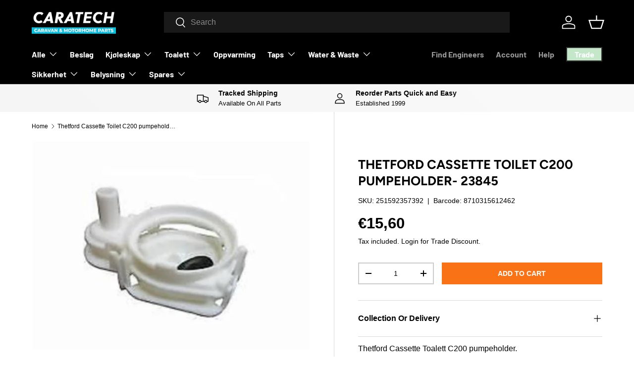

--- FILE ---
content_type: text/html; charset=utf-8
request_url: https://caratechcaravanparts.com/no-eu/products/caravan-motorhome-boat-thetford-cassette-toilet-c200-pump-retainer-23845
body_size: 40320
content:
<!doctype html>
<html class="no-js" lang="no" dir="ltr">
<head><meta charset="utf-8">
<meta name="viewport" content="width=device-width,initial-scale=1">
<title>Thetford Cassette Toilet C200 pumpeholder- 23845 &ndash; Caratech Caravan Parts</title><link rel="canonical" href="https://caratechcaravanparts.com/no-eu/products/caravan-motorhome-boat-thetford-cassette-toilet-c200-pump-retainer-23845"><link rel="icon" href="//caratechcaravanparts.com/cdn/shop/files/icon_13efafee-2b42-49cc-8467-46c587021417.png?crop=center&height=48&v=1681315148&width=48" type="image/png">
  <link rel="apple-touch-icon" href="//caratechcaravanparts.com/cdn/shop/files/icon_13efafee-2b42-49cc-8467-46c587021417.png?crop=center&height=180&v=1681315148&width=180"><meta name="description" content="Thetford Cassette Toalett C200 pumpeholder. Thetford kassetttoalett SC200 &amp;amp; SC200CW reservedel for pumpeholder for manuell montering av pumpebase..."><meta property="og:site_name" content="Caratech Caravan Parts">
<meta property="og:url" content="https://caratechcaravanparts.com/no-eu/products/caravan-motorhome-boat-thetford-cassette-toilet-c200-pump-retainer-23845">
<meta property="og:title" content="Thetford Cassette Toilet C200 pumpeholder- 23845">
<meta property="og:type" content="product">
<meta property="og:description" content="Thetford Cassette Toalett C200 pumpeholder. Thetford kassetttoalett SC200 &amp;amp; SC200CW reservedel for pumpeholder for manuell montering av pumpebase..."><meta property="og:image" content="http://caratechcaravanparts.com/cdn/shop/products/CARAVAN-MOTORHOME-BOAT-Thetford-Cassette-Toilet-C200-Pump-Retainer-23845-251592357392_1c3e7308-50ab-460b-a7c1-ce9b2934451c.jpg?crop=center&height=1200&v=1747325275&width=1200">
  <meta property="og:image:secure_url" content="https://caratechcaravanparts.com/cdn/shop/products/CARAVAN-MOTORHOME-BOAT-Thetford-Cassette-Toilet-C200-Pump-Retainer-23845-251592357392_1c3e7308-50ab-460b-a7c1-ce9b2934451c.jpg?crop=center&height=1200&v=1747325275&width=1200">
  <meta property="og:image:width" content="510">
  <meta property="og:image:height" content="383"><meta property="og:price:amount" content="15,60">
  <meta property="og:price:currency" content="EUR"><meta name="twitter:card" content="summary_large_image">
<meta name="twitter:title" content="Thetford Cassette Toilet C200 pumpeholder- 23845">
<meta name="twitter:description" content="Thetford Cassette Toalett C200 pumpeholder. Thetford kassetttoalett SC200 &amp;amp; SC200CW reservedel for pumpeholder for manuell montering av pumpebase...">
<link rel="preload" href="//caratechcaravanparts.com/cdn/shop/t/47/assets/main.css?v=117877229988737664671759902953" as="style"><style data-shopify>
@font-face {
  font-family: Figtree;
  font-weight: 700;
  font-style: normal;
  font-display: swap;
  src: url("//caratechcaravanparts.com/cdn/fonts/figtree/figtree_n7.2fd9bfe01586148e644724096c9d75e8c7a90e55.woff2") format("woff2"),
       url("//caratechcaravanparts.com/cdn/fonts/figtree/figtree_n7.ea05de92d862f9594794ab281c4c3a67501ef5fc.woff") format("woff");
}
@font-face {
  font-family: Barlow;
  font-weight: 700;
  font-style: normal;
  font-display: swap;
  src: url("//caratechcaravanparts.com/cdn/fonts/barlow/barlow_n7.691d1d11f150e857dcbc1c10ef03d825bc378d81.woff2") format("woff2"),
       url("//caratechcaravanparts.com/cdn/fonts/barlow/barlow_n7.4fdbb1cb7da0e2c2f88492243ffa2b4f91924840.woff") format("woff");
}
:root {
      --bg-color: 255 255 255 / 1.0;
      --bg-color-og: 255 255 255 / 1.0;
      --heading-color: 0 0 0;
      --text-color: 0 0 0;
      --text-color-og: 0 0 0;
      --scrollbar-color: 0 0 0;
      --link-color: 0 0 0;
      --link-color-og: 0 0 0;
      --star-color: 255 215 55;--swatch-border-color-default: 204 204 204;
        --swatch-border-color-active: 128 128 128;
        --swatch-card-size: 24px;
        --swatch-variant-picker-size: 64px;--color-scheme-1-bg: 245 245 245 / 1.0;
      --color-scheme-1-grad: linear-gradient(46deg, rgba(245, 245, 245, 1) 13%, rgba(249, 249, 249, 1) 86%);
      --color-scheme-1-heading: 0 0 0;
      --color-scheme-1-text: 0 0 0;
      --color-scheme-1-btn-bg: 249 115 22;
      --color-scheme-1-btn-text: 255 255 255;
      --color-scheme-1-btn-bg-hover: 250 145 72;--color-scheme-2-bg: 46 46 46 / 1.0;
      --color-scheme-2-grad: linear-gradient(180deg, rgba(46, 46, 46, 1), rgba(46, 46, 46, 1) 100%);
      --color-scheme-2-heading: 255 255 255;
      --color-scheme-2-text: 255 255 255;
      --color-scheme-2-btn-bg: 249 115 22;
      --color-scheme-2-btn-text: 255 255 255;
      --color-scheme-2-btn-bg-hover: 250 145 72;--color-scheme-3-bg: 20 113 225 / 1.0;
      --color-scheme-3-grad: ;
      --color-scheme-3-heading: 255 255 255;
      --color-scheme-3-text: 245 245 245;
      --color-scheme-3-btn-bg: 255 255 255;
      --color-scheme-3-btn-text: 249 115 22;
      --color-scheme-3-btn-bg-hover: 254 243 235;

      --drawer-bg-color: 255 255 255 / 1.0;
      --drawer-text-color: 0 0 0;

      --panel-bg-color: 245 245 245 / 1.0;
      --panel-heading-color: 0 0 0;
      --panel-text-color: 0 0 0;

      --in-stock-text-color: 13 164 74;
      --low-stock-text-color: 54 55 55;
      --very-low-stock-text-color: 227 43 43;
      --no-stock-text-color: 7 7 7;
      --no-stock-backordered-text-color: 119 119 119;

      --error-bg-color: 252 237 238;
      --error-text-color: 180 12 28;
      --success-bg-color: 232 246 234;
      --success-text-color: 44 126 63;
      --info-bg-color: 228 237 250;
      --info-text-color: 26 102 210;

      --heading-font-family: Figtree, sans-serif;
      --heading-font-style: normal;
      --heading-font-weight: 700;
      --heading-scale-start: 6;

      --navigation-font-family: Barlow, sans-serif;
      --navigation-font-style: normal;
      --navigation-font-weight: 700;
      --heading-text-transform: uppercase;
--subheading-text-transform: none;
      --body-font-family: "system_ui", -apple-system, 'Segoe UI', Roboto, 'Helvetica Neue', 'Noto Sans', 'Liberation Sans', Arial, sans-serif, 'Apple Color Emoji', 'Segoe UI Emoji', 'Segoe UI Symbol', 'Noto Color Emoji';
      --body-font-style: normal;
      --body-font-weight: 400;
      --body-font-size: 16;

      --section-gap: 32;
      --heading-gap: calc(8 * var(--space-unit));--heading-gap: calc(6 * var(--space-unit));--grid-column-gap: 20px;--btn-bg-color: 249 115 22;
      --btn-bg-hover-color: 250 145 72;
      --btn-text-color: 255 255 255;
      --btn-bg-color-og: 249 115 22;
      --btn-text-color-og: 255 255 255;
      --btn-alt-bg-color: 255 255 255;
      --btn-alt-bg-alpha: 1.0;
      --btn-alt-text-color: 0 0 0;
      --btn-border-width: 2px;
      --btn-padding-y: 12px;

      

      --btn-lg-border-radius: 50%;
      --btn-icon-border-radius: 50%;
      --input-with-btn-inner-radius: var(--btn-border-radius);
      --btn-text-transform: uppercase;

      --input-bg-color: 255 255 255 / 1.0;
      --input-text-color: 0 0 0;
      --input-border-width: 2px;
      --input-border-radius: 0px;
      --textarea-border-radius: 0px;
      --input-bg-color-diff-3: #f7f7f7;
      --input-bg-color-diff-6: #f0f0f0;

      --modal-border-radius: 0px;
      --modal-overlay-color: 0 0 0;
      --modal-overlay-opacity: 0.4;
      --drawer-border-radius: 0px;
      --overlay-border-radius: 0px;

      --custom-label-bg-color: 255 215 55 / 1.0;
      --custom-label-text-color: 7 7 7 / 1.0;--sale-label-bg-color: 255 219 1 / 1.0;
      --sale-label-text-color: 46 46 46 / 1.0;--sold-out-label-bg-color: 46 46 46 / 1.0;
      --sold-out-label-text-color: 255 255 255 / 1.0;--new-label-bg-color: 26 102 210 / 1.0;
      --new-label-text-color: 255 255 255 / 1.0;--preorder-label-bg-color: 86 203 249 / 1.0;
      --preorder-label-text-color: 0 0 0 / 1.0;

      --collection-label-color: 0 126 18 / 1.0;

      --page-width: 1260px;
      --gutter-sm: 20px;
      --gutter-md: 32px;
      --gutter-lg: 64px;

      --payment-terms-bg-color: #ffffff;

      --coll-card-bg-color: #f5f5f5;
      --coll-card-border-color: #ffffff;

      --card-highlight-bg-color: #F9F9F9;
      --card-highlight-text-color: 85 85 85;
      --card-highlight-border-color: #E1E1E1;--blend-bg-color: #f5f5f5;

      --reading-width: 48em;
    }

    @media (max-width: 769px) {
      :root {
        --reading-width: 36em;
      }
    }
  </style><link rel="stylesheet" href="//caratechcaravanparts.com/cdn/shop/t/47/assets/main.css?v=117877229988737664671759902953">
  <script src="//caratechcaravanparts.com/cdn/shop/t/47/assets/main.js?v=182340204423554326591759902953" defer="defer"></script><link rel="preload" href="//caratechcaravanparts.com/cdn/fonts/figtree/figtree_n7.2fd9bfe01586148e644724096c9d75e8c7a90e55.woff2" as="font" type="font/woff2" crossorigin fetchpriority="high"><script>window.performance && window.performance.mark && window.performance.mark('shopify.content_for_header.start');</script><meta name="google-site-verification" content="FSREDf3I3ETYmPqkz9wfH2pFXcY5xBCBYf0HezdzCtI">
<meta name="facebook-domain-verification" content="5e2yosuxdi6138y66qer56jdwjailj">
<meta name="facebook-domain-verification" content="5e2yosuxdi6138y66qer56jdwjailj">
<meta name="facebook-domain-verification" content="e7dvm2d3t8yv7x6znkk3yapy57qfqn">
<meta name="facebook-domain-verification" content="2oafkimmo4g4hzsnc8xqhnoxbaqhks">
<meta name="facebook-domain-verification" content="yrmzo5k0rpbjirx1la66g34591hosc">
<meta name="google-site-verification" content="JmP4QRhFd_dZ7cbia7CBP9yGv0thnbYEhuM2o-YwlE8">
<meta name="google-site-verification" content="Ha9Yv2y-2i2WzK2Tsf7wo-FiuTG9tGULMrD-SPfswq4">
<meta name="google-site-verification" content="mCSUxxsXQSXMB7aRvARLKYkyyaUTWSXSLI26IYOMYfE">
<meta id="shopify-digital-wallet" name="shopify-digital-wallet" content="/26324107312/digital_wallets/dialog">
<meta name="shopify-checkout-api-token" content="76dcf51d92468e126af729f2f2a761c7">
<meta id="in-context-paypal-metadata" data-shop-id="26324107312" data-venmo-supported="false" data-environment="production" data-locale="en_US" data-paypal-v4="true" data-currency="EUR">
<link rel="alternate" hreflang="x-default" href="https://caratechcaravanparts.com/products/caravan-motorhome-boat-thetford-cassette-toilet-c200-pump-retainer-23845">
<link rel="alternate" hreflang="en" href="https://caratechcaravanparts.com/products/caravan-motorhome-boat-thetford-cassette-toilet-c200-pump-retainer-23845">
<link rel="alternate" hreflang="en-IE" href="https://caratechcaravanparts.com/en-eu/products/caravan-motorhome-boat-thetford-cassette-toilet-c200-pump-retainer-23845">
<link rel="alternate" hreflang="fr-IE" href="https://caratechcaravanparts.com/fr-eu/products/caravan-motorhome-boat-thetford-cassette-toilet-c200-pump-retainer-23845">
<link rel="alternate" hreflang="no-IE" href="https://caratechcaravanparts.com/no-eu/products/caravan-motorhome-boat-thetford-cassette-toilet-c200-pump-retainer-23845">
<link rel="alternate" hreflang="en-FR" href="https://caratechcaravanparts.com/en-eu/products/caravan-motorhome-boat-thetford-cassette-toilet-c200-pump-retainer-23845">
<link rel="alternate" hreflang="fr-FR" href="https://caratechcaravanparts.com/fr-eu/products/caravan-motorhome-boat-thetford-cassette-toilet-c200-pump-retainer-23845">
<link rel="alternate" hreflang="no-FR" href="https://caratechcaravanparts.com/no-eu/products/caravan-motorhome-boat-thetford-cassette-toilet-c200-pump-retainer-23845">
<link rel="alternate" hreflang="en-DE" href="https://caratechcaravanparts.com/en-eu/products/caravan-motorhome-boat-thetford-cassette-toilet-c200-pump-retainer-23845">
<link rel="alternate" hreflang="fr-DE" href="https://caratechcaravanparts.com/fr-eu/products/caravan-motorhome-boat-thetford-cassette-toilet-c200-pump-retainer-23845">
<link rel="alternate" hreflang="no-DE" href="https://caratechcaravanparts.com/no-eu/products/caravan-motorhome-boat-thetford-cassette-toilet-c200-pump-retainer-23845">
<link rel="alternate" hreflang="en-GG" href="https://caratechcaravanparts.com/en-eu/products/caravan-motorhome-boat-thetford-cassette-toilet-c200-pump-retainer-23845">
<link rel="alternate" hreflang="fr-GG" href="https://caratechcaravanparts.com/fr-eu/products/caravan-motorhome-boat-thetford-cassette-toilet-c200-pump-retainer-23845">
<link rel="alternate" hreflang="no-GG" href="https://caratechcaravanparts.com/no-eu/products/caravan-motorhome-boat-thetford-cassette-toilet-c200-pump-retainer-23845">
<link rel="alternate" hreflang="en-IM" href="https://caratechcaravanparts.com/en-eu/products/caravan-motorhome-boat-thetford-cassette-toilet-c200-pump-retainer-23845">
<link rel="alternate" hreflang="fr-IM" href="https://caratechcaravanparts.com/fr-eu/products/caravan-motorhome-boat-thetford-cassette-toilet-c200-pump-retainer-23845">
<link rel="alternate" hreflang="no-IM" href="https://caratechcaravanparts.com/no-eu/products/caravan-motorhome-boat-thetford-cassette-toilet-c200-pump-retainer-23845">
<link rel="alternate" hreflang="en-JE" href="https://caratechcaravanparts.com/en-eu/products/caravan-motorhome-boat-thetford-cassette-toilet-c200-pump-retainer-23845">
<link rel="alternate" hreflang="fr-JE" href="https://caratechcaravanparts.com/fr-eu/products/caravan-motorhome-boat-thetford-cassette-toilet-c200-pump-retainer-23845">
<link rel="alternate" hreflang="no-JE" href="https://caratechcaravanparts.com/no-eu/products/caravan-motorhome-boat-thetford-cassette-toilet-c200-pump-retainer-23845">
<link rel="alternate" hreflang="en-NL" href="https://caratechcaravanparts.com/en-eu/products/caravan-motorhome-boat-thetford-cassette-toilet-c200-pump-retainer-23845">
<link rel="alternate" hreflang="fr-NL" href="https://caratechcaravanparts.com/fr-eu/products/caravan-motorhome-boat-thetford-cassette-toilet-c200-pump-retainer-23845">
<link rel="alternate" hreflang="no-NL" href="https://caratechcaravanparts.com/no-eu/products/caravan-motorhome-boat-thetford-cassette-toilet-c200-pump-retainer-23845">
<link rel="alternate" hreflang="en-PL" href="https://caratechcaravanparts.com/en-eu/products/caravan-motorhome-boat-thetford-cassette-toilet-c200-pump-retainer-23845">
<link rel="alternate" hreflang="fr-PL" href="https://caratechcaravanparts.com/fr-eu/products/caravan-motorhome-boat-thetford-cassette-toilet-c200-pump-retainer-23845">
<link rel="alternate" hreflang="no-PL" href="https://caratechcaravanparts.com/no-eu/products/caravan-motorhome-boat-thetford-cassette-toilet-c200-pump-retainer-23845">
<link rel="alternate" hreflang="en-ES" href="https://caratechcaravanparts.com/en-eu/products/caravan-motorhome-boat-thetford-cassette-toilet-c200-pump-retainer-23845">
<link rel="alternate" hreflang="fr-ES" href="https://caratechcaravanparts.com/fr-eu/products/caravan-motorhome-boat-thetford-cassette-toilet-c200-pump-retainer-23845">
<link rel="alternate" hreflang="no-ES" href="https://caratechcaravanparts.com/no-eu/products/caravan-motorhome-boat-thetford-cassette-toilet-c200-pump-retainer-23845">
<link rel="alternate" hreflang="en-SE" href="https://caratechcaravanparts.com/en-eu/products/caravan-motorhome-boat-thetford-cassette-toilet-c200-pump-retainer-23845">
<link rel="alternate" hreflang="fr-SE" href="https://caratechcaravanparts.com/fr-eu/products/caravan-motorhome-boat-thetford-cassette-toilet-c200-pump-retainer-23845">
<link rel="alternate" hreflang="no-SE" href="https://caratechcaravanparts.com/no-eu/products/caravan-motorhome-boat-thetford-cassette-toilet-c200-pump-retainer-23845">
<link rel="alternate" type="application/json+oembed" href="https://caratechcaravanparts.com/no-eu/products/caravan-motorhome-boat-thetford-cassette-toilet-c200-pump-retainer-23845.oembed">
<script async="async" src="/checkouts/internal/preloads.js?locale=no-IE"></script>
<link rel="preconnect" href="https://shop.app" crossorigin="anonymous">
<script async="async" src="https://shop.app/checkouts/internal/preloads.js?locale=no-IE&shop_id=26324107312" crossorigin="anonymous"></script>
<script id="apple-pay-shop-capabilities" type="application/json">{"shopId":26324107312,"countryCode":"GB","currencyCode":"EUR","merchantCapabilities":["supports3DS"],"merchantId":"gid:\/\/shopify\/Shop\/26324107312","merchantName":"Caratech Caravan Parts","requiredBillingContactFields":["postalAddress","email","phone"],"requiredShippingContactFields":["postalAddress","email","phone"],"shippingType":"shipping","supportedNetworks":["visa","maestro","masterCard"],"total":{"type":"pending","label":"Caratech Caravan Parts","amount":"1.00"},"shopifyPaymentsEnabled":true,"supportsSubscriptions":true}</script>
<script id="shopify-features" type="application/json">{"accessToken":"76dcf51d92468e126af729f2f2a761c7","betas":["rich-media-storefront-analytics"],"domain":"caratechcaravanparts.com","predictiveSearch":true,"shopId":26324107312,"locale":"en"}</script>
<script>var Shopify = Shopify || {};
Shopify.shop = "caratech.myshopify.com";
Shopify.locale = "no";
Shopify.currency = {"active":"EUR","rate":"1.1712252"};
Shopify.country = "IE";
Shopify.theme = {"name":"Updated 08\/10 Enterprise","id":185425592703,"schema_name":"Enterprise","schema_version":"2.0.0","theme_store_id":1657,"role":"main"};
Shopify.theme.handle = "null";
Shopify.theme.style = {"id":null,"handle":null};
Shopify.cdnHost = "caratechcaravanparts.com/cdn";
Shopify.routes = Shopify.routes || {};
Shopify.routes.root = "/no-eu/";</script>
<script type="module">!function(o){(o.Shopify=o.Shopify||{}).modules=!0}(window);</script>
<script>!function(o){function n(){var o=[];function n(){o.push(Array.prototype.slice.apply(arguments))}return n.q=o,n}var t=o.Shopify=o.Shopify||{};t.loadFeatures=n(),t.autoloadFeatures=n()}(window);</script>
<script>
  window.ShopifyPay = window.ShopifyPay || {};
  window.ShopifyPay.apiHost = "shop.app\/pay";
  window.ShopifyPay.redirectState = null;
</script>
<script id="shop-js-analytics" type="application/json">{"pageType":"product"}</script>
<script defer="defer" async type="module" src="//caratechcaravanparts.com/cdn/shopifycloud/shop-js/modules/v2/client.init-shop-cart-sync_BdyHc3Nr.en.esm.js"></script>
<script defer="defer" async type="module" src="//caratechcaravanparts.com/cdn/shopifycloud/shop-js/modules/v2/chunk.common_Daul8nwZ.esm.js"></script>
<script type="module">
  await import("//caratechcaravanparts.com/cdn/shopifycloud/shop-js/modules/v2/client.init-shop-cart-sync_BdyHc3Nr.en.esm.js");
await import("//caratechcaravanparts.com/cdn/shopifycloud/shop-js/modules/v2/chunk.common_Daul8nwZ.esm.js");

  window.Shopify.SignInWithShop?.initShopCartSync?.({"fedCMEnabled":true,"windoidEnabled":true});

</script>
<script>
  window.Shopify = window.Shopify || {};
  if (!window.Shopify.featureAssets) window.Shopify.featureAssets = {};
  window.Shopify.featureAssets['shop-js'] = {"shop-cart-sync":["modules/v2/client.shop-cart-sync_QYOiDySF.en.esm.js","modules/v2/chunk.common_Daul8nwZ.esm.js"],"init-fed-cm":["modules/v2/client.init-fed-cm_DchLp9rc.en.esm.js","modules/v2/chunk.common_Daul8nwZ.esm.js"],"shop-button":["modules/v2/client.shop-button_OV7bAJc5.en.esm.js","modules/v2/chunk.common_Daul8nwZ.esm.js"],"init-windoid":["modules/v2/client.init-windoid_DwxFKQ8e.en.esm.js","modules/v2/chunk.common_Daul8nwZ.esm.js"],"shop-cash-offers":["modules/v2/client.shop-cash-offers_DWtL6Bq3.en.esm.js","modules/v2/chunk.common_Daul8nwZ.esm.js","modules/v2/chunk.modal_CQq8HTM6.esm.js"],"shop-toast-manager":["modules/v2/client.shop-toast-manager_CX9r1SjA.en.esm.js","modules/v2/chunk.common_Daul8nwZ.esm.js"],"init-shop-email-lookup-coordinator":["modules/v2/client.init-shop-email-lookup-coordinator_UhKnw74l.en.esm.js","modules/v2/chunk.common_Daul8nwZ.esm.js"],"pay-button":["modules/v2/client.pay-button_DzxNnLDY.en.esm.js","modules/v2/chunk.common_Daul8nwZ.esm.js"],"avatar":["modules/v2/client.avatar_BTnouDA3.en.esm.js"],"init-shop-cart-sync":["modules/v2/client.init-shop-cart-sync_BdyHc3Nr.en.esm.js","modules/v2/chunk.common_Daul8nwZ.esm.js"],"shop-login-button":["modules/v2/client.shop-login-button_D8B466_1.en.esm.js","modules/v2/chunk.common_Daul8nwZ.esm.js","modules/v2/chunk.modal_CQq8HTM6.esm.js"],"init-customer-accounts-sign-up":["modules/v2/client.init-customer-accounts-sign-up_C8fpPm4i.en.esm.js","modules/v2/client.shop-login-button_D8B466_1.en.esm.js","modules/v2/chunk.common_Daul8nwZ.esm.js","modules/v2/chunk.modal_CQq8HTM6.esm.js"],"init-shop-for-new-customer-accounts":["modules/v2/client.init-shop-for-new-customer-accounts_CVTO0Ztu.en.esm.js","modules/v2/client.shop-login-button_D8B466_1.en.esm.js","modules/v2/chunk.common_Daul8nwZ.esm.js","modules/v2/chunk.modal_CQq8HTM6.esm.js"],"init-customer-accounts":["modules/v2/client.init-customer-accounts_dRgKMfrE.en.esm.js","modules/v2/client.shop-login-button_D8B466_1.en.esm.js","modules/v2/chunk.common_Daul8nwZ.esm.js","modules/v2/chunk.modal_CQq8HTM6.esm.js"],"shop-follow-button":["modules/v2/client.shop-follow-button_CkZpjEct.en.esm.js","modules/v2/chunk.common_Daul8nwZ.esm.js","modules/v2/chunk.modal_CQq8HTM6.esm.js"],"lead-capture":["modules/v2/client.lead-capture_BntHBhfp.en.esm.js","modules/v2/chunk.common_Daul8nwZ.esm.js","modules/v2/chunk.modal_CQq8HTM6.esm.js"],"checkout-modal":["modules/v2/client.checkout-modal_CfxcYbTm.en.esm.js","modules/v2/chunk.common_Daul8nwZ.esm.js","modules/v2/chunk.modal_CQq8HTM6.esm.js"],"shop-login":["modules/v2/client.shop-login_Da4GZ2H6.en.esm.js","modules/v2/chunk.common_Daul8nwZ.esm.js","modules/v2/chunk.modal_CQq8HTM6.esm.js"],"payment-terms":["modules/v2/client.payment-terms_MV4M3zvL.en.esm.js","modules/v2/chunk.common_Daul8nwZ.esm.js","modules/v2/chunk.modal_CQq8HTM6.esm.js"]};
</script>
<script>(function() {
  var isLoaded = false;
  function asyncLoad() {
    if (isLoaded) return;
    isLoaded = true;
    var urls = ["https:\/\/ecommplugins-scripts.trustpilot.com\/v2.1\/js\/header.min.js?settings=eyJrZXkiOiJmTEMxenEwYzJlbnl6aWdIIiwicyI6InNrdSJ9\u0026shop=caratech.myshopify.com","https:\/\/ecommplugins-scripts.trustpilot.com\/v2.1\/js\/success.min.js?settings=eyJrZXkiOiJmTEMxenEwYzJlbnl6aWdIIiwicyI6InNrdSIsInQiOlsib3JkZXJzL2Z1bGZpbGxlZCJdLCJ2IjoiIiwiYSI6IiJ9\u0026shop=caratech.myshopify.com","https:\/\/ecommplugins-trustboxsettings.trustpilot.com\/caratech.myshopify.com.js?settings=1761214053382\u0026shop=caratech.myshopify.com","https:\/\/widget.trustpilot.com\/bootstrap\/v5\/tp.widget.sync.bootstrap.min.js?shop=caratech.myshopify.com"];
    for (var i = 0; i < urls.length; i++) {
      var s = document.createElement('script');
      s.type = 'text/javascript';
      s.async = true;
      s.src = urls[i];
      var x = document.getElementsByTagName('script')[0];
      x.parentNode.insertBefore(s, x);
    }
  };
  if(window.attachEvent) {
    window.attachEvent('onload', asyncLoad);
  } else {
    window.addEventListener('load', asyncLoad, false);
  }
})();</script>
<script id="__st">var __st={"a":26324107312,"offset":0,"reqid":"fa3851ae-3084-4015-b05d-9ba3eba409b4-1769027102","pageurl":"caratechcaravanparts.com\/no-eu\/products\/caravan-motorhome-boat-thetford-cassette-toilet-c200-pump-retainer-23845","u":"cc8f860c6fac","p":"product","rtyp":"product","rid":4368240771142};</script>
<script>window.ShopifyPaypalV4VisibilityTracking = true;</script>
<script id="captcha-bootstrap">!function(){'use strict';const t='contact',e='account',n='new_comment',o=[[t,t],['blogs',n],['comments',n],[t,'customer']],c=[[e,'customer_login'],[e,'guest_login'],[e,'recover_customer_password'],[e,'create_customer']],r=t=>t.map((([t,e])=>`form[action*='/${t}']:not([data-nocaptcha='true']) input[name='form_type'][value='${e}']`)).join(','),a=t=>()=>t?[...document.querySelectorAll(t)].map((t=>t.form)):[];function s(){const t=[...o],e=r(t);return a(e)}const i='password',u='form_key',d=['recaptcha-v3-token','g-recaptcha-response','h-captcha-response',i],f=()=>{try{return window.sessionStorage}catch{return}},m='__shopify_v',_=t=>t.elements[u];function p(t,e,n=!1){try{const o=window.sessionStorage,c=JSON.parse(o.getItem(e)),{data:r}=function(t){const{data:e,action:n}=t;return t[m]||n?{data:e,action:n}:{data:t,action:n}}(c);for(const[e,n]of Object.entries(r))t.elements[e]&&(t.elements[e].value=n);n&&o.removeItem(e)}catch(o){console.error('form repopulation failed',{error:o})}}const l='form_type',E='cptcha';function T(t){t.dataset[E]=!0}const w=window,h=w.document,L='Shopify',v='ce_forms',y='captcha';let A=!1;((t,e)=>{const n=(g='f06e6c50-85a8-45c8-87d0-21a2b65856fe',I='https://cdn.shopify.com/shopifycloud/storefront-forms-hcaptcha/ce_storefront_forms_captcha_hcaptcha.v1.5.2.iife.js',D={infoText:'Protected by hCaptcha',privacyText:'Privacy',termsText:'Terms'},(t,e,n)=>{const o=w[L][v],c=o.bindForm;if(c)return c(t,g,e,D).then(n);var r;o.q.push([[t,g,e,D],n]),r=I,A||(h.body.append(Object.assign(h.createElement('script'),{id:'captcha-provider',async:!0,src:r})),A=!0)});var g,I,D;w[L]=w[L]||{},w[L][v]=w[L][v]||{},w[L][v].q=[],w[L][y]=w[L][y]||{},w[L][y].protect=function(t,e){n(t,void 0,e),T(t)},Object.freeze(w[L][y]),function(t,e,n,w,h,L){const[v,y,A,g]=function(t,e,n){const i=e?o:[],u=t?c:[],d=[...i,...u],f=r(d),m=r(i),_=r(d.filter((([t,e])=>n.includes(e))));return[a(f),a(m),a(_),s()]}(w,h,L),I=t=>{const e=t.target;return e instanceof HTMLFormElement?e:e&&e.form},D=t=>v().includes(t);t.addEventListener('submit',(t=>{const e=I(t);if(!e)return;const n=D(e)&&!e.dataset.hcaptchaBound&&!e.dataset.recaptchaBound,o=_(e),c=g().includes(e)&&(!o||!o.value);(n||c)&&t.preventDefault(),c&&!n&&(function(t){try{if(!f())return;!function(t){const e=f();if(!e)return;const n=_(t);if(!n)return;const o=n.value;o&&e.removeItem(o)}(t);const e=Array.from(Array(32),(()=>Math.random().toString(36)[2])).join('');!function(t,e){_(t)||t.append(Object.assign(document.createElement('input'),{type:'hidden',name:u})),t.elements[u].value=e}(t,e),function(t,e){const n=f();if(!n)return;const o=[...t.querySelectorAll(`input[type='${i}']`)].map((({name:t})=>t)),c=[...d,...o],r={};for(const[a,s]of new FormData(t).entries())c.includes(a)||(r[a]=s);n.setItem(e,JSON.stringify({[m]:1,action:t.action,data:r}))}(t,e)}catch(e){console.error('failed to persist form',e)}}(e),e.submit())}));const S=(t,e)=>{t&&!t.dataset[E]&&(n(t,e.some((e=>e===t))),T(t))};for(const o of['focusin','change'])t.addEventListener(o,(t=>{const e=I(t);D(e)&&S(e,y())}));const B=e.get('form_key'),M=e.get(l),P=B&&M;t.addEventListener('DOMContentLoaded',(()=>{const t=y();if(P)for(const e of t)e.elements[l].value===M&&p(e,B);[...new Set([...A(),...v().filter((t=>'true'===t.dataset.shopifyCaptcha))])].forEach((e=>S(e,t)))}))}(h,new URLSearchParams(w.location.search),n,t,e,['guest_login'])})(!0,!0)}();</script>
<script integrity="sha256-4kQ18oKyAcykRKYeNunJcIwy7WH5gtpwJnB7kiuLZ1E=" data-source-attribution="shopify.loadfeatures" defer="defer" src="//caratechcaravanparts.com/cdn/shopifycloud/storefront/assets/storefront/load_feature-a0a9edcb.js" crossorigin="anonymous"></script>
<script crossorigin="anonymous" defer="defer" src="//caratechcaravanparts.com/cdn/shopifycloud/storefront/assets/shopify_pay/storefront-65b4c6d7.js?v=20250812"></script>
<script data-source-attribution="shopify.dynamic_checkout.dynamic.init">var Shopify=Shopify||{};Shopify.PaymentButton=Shopify.PaymentButton||{isStorefrontPortableWallets:!0,init:function(){window.Shopify.PaymentButton.init=function(){};var t=document.createElement("script");t.src="https://caratechcaravanparts.com/cdn/shopifycloud/portable-wallets/latest/portable-wallets.en.js",t.type="module",document.head.appendChild(t)}};
</script>
<script data-source-attribution="shopify.dynamic_checkout.buyer_consent">
  function portableWalletsHideBuyerConsent(e){var t=document.getElementById("shopify-buyer-consent"),n=document.getElementById("shopify-subscription-policy-button");t&&n&&(t.classList.add("hidden"),t.setAttribute("aria-hidden","true"),n.removeEventListener("click",e))}function portableWalletsShowBuyerConsent(e){var t=document.getElementById("shopify-buyer-consent"),n=document.getElementById("shopify-subscription-policy-button");t&&n&&(t.classList.remove("hidden"),t.removeAttribute("aria-hidden"),n.addEventListener("click",e))}window.Shopify?.PaymentButton&&(window.Shopify.PaymentButton.hideBuyerConsent=portableWalletsHideBuyerConsent,window.Shopify.PaymentButton.showBuyerConsent=portableWalletsShowBuyerConsent);
</script>
<script data-source-attribution="shopify.dynamic_checkout.cart.bootstrap">document.addEventListener("DOMContentLoaded",(function(){function t(){return document.querySelector("shopify-accelerated-checkout-cart, shopify-accelerated-checkout")}if(t())Shopify.PaymentButton.init();else{new MutationObserver((function(e,n){t()&&(Shopify.PaymentButton.init(),n.disconnect())})).observe(document.body,{childList:!0,subtree:!0})}}));
</script>
<script id='scb4127' type='text/javascript' async='' src='https://caratechcaravanparts.com/cdn/shopifycloud/privacy-banner/storefront-banner.js'></script><link id="shopify-accelerated-checkout-styles" rel="stylesheet" media="screen" href="https://caratechcaravanparts.com/cdn/shopifycloud/portable-wallets/latest/accelerated-checkout-backwards-compat.css" crossorigin="anonymous">
<style id="shopify-accelerated-checkout-cart">
        #shopify-buyer-consent {
  margin-top: 1em;
  display: inline-block;
  width: 100%;
}

#shopify-buyer-consent.hidden {
  display: none;
}

#shopify-subscription-policy-button {
  background: none;
  border: none;
  padding: 0;
  text-decoration: underline;
  font-size: inherit;
  cursor: pointer;
}

#shopify-subscription-policy-button::before {
  box-shadow: none;
}

      </style>
<script id="sections-script" data-sections="header,footer" defer="defer" src="//caratechcaravanparts.com/cdn/shop/t/47/compiled_assets/scripts.js?v=10651"></script>
<script>window.performance && window.performance.mark && window.performance.mark('shopify.content_for_header.end');</script>


  <script>document.documentElement.className = document.documentElement.className.replace('no-js', 'js');</script><!-- CC Custom Head Start --><!-- CC Custom Head End --><!-- BEGIN app block: shopify://apps/wholesale-gorilla/blocks/wsg-header/c48d0487-dff9-41a4-94c8-ec6173fe8b8d -->

   
  




  <script>

  </script>












  <!-- check for wsg customer - this now downcases to compare so we are no longer concerned about case matching in tags -->


      
      
      
      
      
      <!-- ajax data -->
      
        
      
      <script>
        console.log("Wsg-header release 5.22.24")
        // here we need to check if we on a previw theme and set the shop config from the metafield
        
const wsgShopConfigMetafields = {
            
          
            
          
            
          
            
              shopConfig : {"btnClasses":"js-quick-add","hideDomElements":[".hideWsg","[product-recommendations]"],"wsgPriceSelectors":{"productPrice":[".card--sticky-atc .price",".product-info__price .price"],"collectionPrices":[".card__info .price"]},"autoInstall":true,"wsgMultiAjax":false,"wsgAjaxSettings":{"price":"","linePrice":"","subtotal":"","checkoutBtn":""},"wsgSwatch":"","wsgAccountPageSelector":"h1","wsgVolumeTable":".product-info__add-to-cart","excludedSections":[],"productSelectors":[".slider__grid .slider__item",".predictive-search__item","ul.grid > li.js-pagination-result"],"fileList":[],"wsgATCButtonsSelectors":[],"wsgVersion":6,"themeId":185425592703,"installing":true},
            
          
            
              shopConfig123896954950 : {"btnClasses":"btn--primary","hideDomElements":[".hideWsg"],"wsgPriceSelectors":{"productPrice":[".product-main .product-info .price","sticky-atc-panel .card--row .price__default > strong"],"collectionPrices":[".card__info .card__price",".card__info .price__current",".predictive-result__info .price__current",".quick-add-info__details .price",".price__current"]},"autoInstall":true,"wsgMultiAjax":false,"wsgAjaxSettings":{"price":".cart-item__info .price__current","linePrice":".cart-item__total .price__current","subtotal":"[name='checkout']","checkoutBtn":"[name='checkout']"},"wsgSwatch":"","wsgAccountPageSelector":"h1.text-center","wsgVolumeTable":".product-info__add-to-cart","excludedSections":[],"productSelectors":[".slider__grid .slider__item",".main-products-grid__results .card--product",".predictive-search__item",".product",".product-comparison-grid",".quick-add-drawer","sticky-atc-panel > div.card--row",".slider__grid .slider__item"],"wsgQVSelector":[""],"fileList":[],"wsgVersion":6,"themeId":123896954950},
            
          
            
              shopConfig124133933126 : {"btnClasses":"","hideDomElements":[".hideWsg"],"wsgPriceSelectors":{"productPrice":[],"collectionPrices":[]},"autoInstall":true,"wsgMultiAjax":false,"wsgAjaxSettings":{"price":"","linePrice":"","subtotal":"","checkoutBtn":""},"wsgSwatch":"","wsgAccountPageSelector":"","wsgVolumeTable":"","excludedSections":[],"productSelectors":[],"wsgQVSelector":[""],"fileList":[],"wsgVersion":6,"themeId":124133933126},
            
          
            
              shopConfig124138291270 : {"btnClasses":"btn--primary","hideDomElements":[".hideWsg"],"wsgPriceSelectors":{"productPrice":[".product-main .product-info .price","sticky-atc-panel .card--row .price__default > strong"],"collectionPrices":[".card__info .price",".predictive-result__info .price__current",".quick-add-info__details .price"]},"autoInstall":true,"wsgMultiAjax":false,"wsgAjaxSettings":{"price":".cart-item__info .price__current","linePrice":".cart-item__total .price__current","subtotal":"[name='checkout']","checkoutBtn":"[name='checkout']"},"wsgSwatch":"","wsgAccountPageSelector":"h1.text-center","wsgVolumeTable":".product-info__add-to-cart","excludedSections":[],"productSelectors":[".slider__grid .slider__item",".main-products-grid__results .card--product",".predictive-search__item",".product",".product-comparison-grid",".quick-add-drawer","sticky-atc-panel > div.card--row",".grid > li"],"wsgQVSelector":[""],"fileList":[],"wsgVersion":6,"themeId":124138291270},
            
          
            
              shopConfig125050912838 : {"btnClasses":"btn--primary","hideDomElements":[".hideWsg"],"wsgPriceSelectors":{"productPrice":[".product-main .product-info .price","sticky-atc-panel .card--row .price__default > strong"],"collectionPrices":[".card__info .card__price",".card__info .price__current",".predictive-result__info .price__current",".quick-add-info__details .price",".price__current"]},"autoInstall":true,"wsgMultiAjax":false,"wsgAjaxSettings":{"price":".cart-item__info .price__current","linePrice":".cart-item__total .price__current","subtotal":"[name='checkout']","checkoutBtn":"[name='checkout']"},"wsgSwatch":"","wsgAccountPageSelector":"h1.text-center","wsgVolumeTable":".product-info__add-to-cart","excludedSections":[],"productSelectors":[".slider__grid .slider__item",".main-products-grid__results .card--product",".predictive-search__item",".product",".product-comparison-grid",".quick-add-drawer","sticky-atc-panel > div.card--row"],"wsgQVSelector":[""],"fileList":[],"wsgVersion":6,"themeId":125050912838},
            
          
            
              shopConfig126882119750 : {"btnClasses":"js-quick-add","hideDomElements":[".hideWsg","[product-recommendations]"],"wsgPriceSelectors":{"productPrice":[".card--sticky-atc .price",".product-info__price .price"],"collectionPrices":[".card__info .price"]},"autoInstall":true,"wsgMultiAjax":false,"wsgAjaxSettings":{"price":"","linePrice":"","subtotal":"","checkoutBtn":""},"wsgSwatch":"","wsgAccountPageSelector":".account-width h1","wsgVolumeTable":".product-info__add-to-cart","excludedSections":[],"productSelectors":[".slider__grid .slider__item",".predictive-search__item","ul.grid > li.js-pagination-result"],"wsgQVSelector":[""],"fileList":[],"wsgVersion":6,"themeId":126882119750,"installing":false},
            
          
            
              shopConfig129432584262 : {"btnClasses":"js-quick-add","hideDomElements":[".hideWsg","[product-recommendations]"],"wsgPriceSelectors":{"productPrice":[".card--sticky-atc .price",".product-info__price .price"],"collectionPrices":[".card__info .price"]},"autoInstall":true,"wsgMultiAjax":false,"wsgAjaxSettings":{"price":"","linePrice":"","subtotal":"","checkoutBtn":""},"wsgSwatch":"","wsgAccountPageSelector":"h1","wsgVolumeTable":".product-info__add-to-cart","excludedSections":[],"productSelectors":[".slider__grid .slider__item",".predictive-search__item","ul.grid > li.js-pagination-result"],"wsgQVSelector":[""],"fileList":[],"wsgVersion":6,"themeId":129432584262,"installing":false},
            
          
            
              shopConfig132054548550 : {"btnClasses":"js-quick-add","hideDomElements":[".hideWsg","[product-recommendations]"],"wsgPriceSelectors":{"productPrice":[".card--sticky-atc .price",".product-info__price .price"],"collectionPrices":[".card__info .price"]},"autoInstall":true,"wsgMultiAjax":false,"wsgAjaxSettings":{"price":"","linePrice":"","subtotal":"","checkoutBtn":""},"wsgSwatch":"","wsgAccountPageSelector":"h1","wsgVolumeTable":".product-info__add-to-cart","excludedSections":[],"productSelectors":[".slider__grid .slider__item",".predictive-search__item","ul.grid > li.js-pagination-result"],"fileList":[],"wsgATCButtonsSelectors":[],"wsgVersion":6,"themeId":132054548550,"installing":true},
            
          
}
        let wsgShopConfig = {"btnClasses":"js-quick-add","hideDomElements":[".hideWsg","[product-recommendations]"],"wsgPriceSelectors":{"productPrice":[".card--sticky-atc .price",".product-info__price .price"],"collectionPrices":[".card__info .price"]},"autoInstall":true,"wsgMultiAjax":false,"wsgAjaxSettings":{"price":"","linePrice":"","subtotal":"","checkoutBtn":""},"wsgSwatch":"","wsgAccountPageSelector":"h1","wsgVolumeTable":".product-info__add-to-cart","excludedSections":[],"productSelectors":[".slider__grid .slider__item",".predictive-search__item","ul.grid > li.js-pagination-result"],"fileList":[],"wsgATCButtonsSelectors":[],"wsgVersion":6,"themeId":185425592703,"installing":true};
        if (window.Shopify.theme.role !== 'main') {
          const wsgShopConfigUnpublishedTheme = wsgShopConfigMetafields[`shopConfig${window.Shopify.theme.id}`];
          if (wsgShopConfigUnpublishedTheme) {
            wsgShopConfig = wsgShopConfigUnpublishedTheme;
          }
        }
        // ==========================================
        //      Set global liquid variables
        // ==========================================
        // general variables 1220
        var wsgVersion = 6.0;
        var wsgActive = true;
        // the permanent domain of the shop
        var shopPermanentDomain = 'caratech.myshopify.com';
        const wsgShopOrigin = 'https://caratechcaravanparts.com';
        const wsgThemeTemplate = 'product';
        //customer
        var isWsgCustomer = 
          false
        ;
        var wsgCustomerTags = null
        var wsgCustomerId = null
        // execution variables
        var wsgRunCollection;
        var wsgCollectionObserver;
        var wsgRunProduct;
        var wsgRunAccount;
        var wsgRunCart;
        var wsgRunSinglePage;
        var wsgRunSignup;
        var wsgRunSignupV2;
        var runProxy;
        // wsgData
        var wsgData = {"hostedStore":{"branding":{"shopName":"Caratech Caravan Parts","isShowLogo":true},"accountPage":{"title":"My Account"},"cartPage":{"title":"Your Cart","description":"<p><br></p>"},"catalogPage":{"collections":[],"hideSoldOut":false,"imageAspectRatio":"adaptToImage","numberOfColumns":4,"productsPerPage":12},"spofPage":{"description":"","title":"Quick Order Form"},"colorSettings":{"background":"#FFFFFF","primaryColor":"#000000","secondaryColor":"#FFFFFF","textColor":"#000000"},"footer":{"contactInformation":"<p><br></p>","termsOfService":false,"privacyPolicy":false},"bannerText":"You are logged in to your wholesale account, for browsing use our retail site and then order here for 5% discount applied"},"translations":{"custom":false,"enable":false,"language":"english","translateBasedOnMarket":true},"shop_preferences":{"cart":{"note":{"isRequired":false,"description":"<p><br></p>"},"poNumber":{"isRequired":false,"isShow":false},"termsAndConditions":{"isEnable":false,"text":""}},"exclusionsAndLocksSettings":{"hidePrices":{"link":"","loginToViewPrices":false,"replacementText":"","loginToViewPricesStatus":"enabled"}},"transitions":{"installedTransitions":false,"showTransitions":false},"retailPrice":{"enable":true,"label":"Retail","lowerOpacity":true,"strikethrough":true},"autoBackorder":false,"checkInventory":false,"customWholesaleDiscountLabel":"TRADE","draftNotification":false,"exclusions":[],"hideExclusions":true,"lockedPages":[],"marketSetting":true,"minOrder":-1,"showShipPartial":false,"taxLabel":"","taxRate":20,"retailExclusionsStatus":"enabled","includeTaxInPriceRule":true},"page_styles":{"btnClasses":"","proxyMargin":0,"shipMargin":50},"volume_discounts":{"quantity_discounts":{"collections":[],"enabled":false,"products":[]},"settings":{"product_price_table":{},"custom_messages":{"custom_banner":{"banner_default":true,"banner_input":"Spend {{$}}, receive {{%}} off of your order."},"custom_success":{"success_default":true,"success_input":"Congratulations!  You received {{%}} off of your order!"}}},"discounts":[],"enabled":true},"shipping_rates":{"handlingFee":{"type":"flat","amount":-1,"percent":-1,"min":-1,"max":-1,"label":""},"itemReservationOnInternational":{"isEnabledCustomReservationTime":false,"isReserveInventory":false,"reserveInventoryDays":60},"internationalMsg":{"title":"Thank you for your order!","message":"Because you are outside of our home country we will calculate your shipping and send you an invoice shortly."},"localPickup":{"fee":-1,"instructions":"","isEnabled":false,"locations":[],"minOrderPrice":0,"pickupTime":""},"localDelivery":{"isEnabled":true,"minOrderPrice":0},"autoApplyLowestRate":true,"customShippingRateLabel":"","deliveryTime":"","fixedPercent":-1,"flatRate":-1,"freeShippingMin":-1,"ignoreAll":false,"ignoreCarrierRates":false,"ignoreShopifyFreeRates":false,"isIncludeLocalDeliveryInLowestRate":true,"redirectInternational":false,"useShopifyDefault":true},"single_page":{"collapseCollections":true,"isHideSPOFbtn":true,"isShowInventoryInfo":true,"isShowSku":true,"linkInCart":true,"menuAction":"include","message":"","excludeCollections":{"gid://shopify/Collection/154551517254":{"title":"Accessories / Miscellaneous / Awning / Security .","handle":"caravan-spares-amp-accessories","id":"gid://shopify/Collection/154551517254"},"gid://shopify/Collection/154551320646":{"title":"Cleaning / Awning Waterproofer / Polish and Toilet Cleaners","handle":"cleaning","id":"gid://shopify/Collection/154551320646"},"gid://shopify/Collection/154551713862":{"title":"Doors / Locks / Security Parts","handle":"doors-locks-security-parts","id":"gid://shopify/Collection/154551713862"},"gid://shopify/Collection/161666236486":{"title":"Electrical 240 Volt / Sockets / Inlets / Plugs","handle":"electrical-240-volt-sockets-inlets-plugs","id":"gid://shopify/Collection/161666236486"},"gid://shopify/Collection/161638121542":{"title":"Electrical Parts -12 Volt / Sockets / Chargers / Batteries.","handle":"electrical-parts-12-volt-sockets-chargers","id":"gid://shopify/Collection/161638121542"},"gid://shopify/Collection/270313128006":{"title":"Fixed Water Pumps / Submersible Pumps / Inline Pumps","handle":"water-pumps-submersible-pumps","id":"gid://shopify/Collection/270313128006"},"gid://shopify/Collection/154551910470":{"title":"Fridge Spares / Knobs / Elements","handle":"fridge-spares-flues-elements","id":"gid://shopify/Collection/154551910470"},"gid://shopify/Collection/154552107078":{"title":"Gas Hoses / Regulators / BBQ Points / Fittings","handle":"gas-hoses-regulators-parts","id":"gid://shopify/Collection/154552107078"},"gid://shopify/Collection/154552172614":{"title":"Heater Fans / Pumps / Space Heater / Blown Air-Parts / Spares","handle":"heater-parts-ducting-flues","id":"gid://shopify/Collection/154552172614"},"gid://shopify/Collection/154552041542":{"title":"Hitch / Brake / Stabilisers / Chassis / Jockey Wheels.","handle":"chassis-parts-alko-stabilisers-corner-steadies","id":"gid://shopify/Collection/154552041542"},"gid://shopify/Collection/154551976006":{"title":"Interior Lights / Awning Lamps / Road Lights and Car Fittings","handle":"road-lights-amp-interior-lights","id":"gid://shopify/Collection/154551976006"},"gid://shopify/Collection/154551418950":{"title":"Leisure Batteries - 85 / 100  Amp Hour - Collect Only !","handle":"leisure-batteries-85-100-110-amp-hour-collect-only","id":"gid://shopify/Collection/154551418950"},"gid://shopify/Collection/154551681094":{"title":"Lids / Flaps / Flue Covers / Fridge Winter Covers","handle":"lids-covers-flaps","id":"gid://shopify/Collection/154551681094"},"gid://shopify/Collection/154551779398":{"title":"Mastic / Sealants / Rail Insert.","handle":"mastic-sealants-repairs","id":"gid://shopify/Collection/154551779398"},"gid://shopify/Collection/154552205382":{"title":"Motormover Spares / Handsets","handle":"motormover-spares-handsets","id":"gid://shopify/Collection/154552205382"},"gid://shopify/Collection/270318075974":{"title":"Oven, Hob Parts and Fittings.","handle":"oven-hob-parts-and-fittings","id":"gid://shopify/Collection/270318075974"},"gid://shopify/Collection/161627308102":{"title":"Roof Lights / Blinds and Spares.","handle":"roof-lights-blinds-and-spares","id":"gid://shopify/Collection/161627308102"},"gid://shopify/Collection/270299430982":{"title":"Taps / Shower & Repair Parts","handle":"taps","id":"gid://shopify/Collection/270299430982"},"gid://shopify/Collection/154551943238":{"title":"Toilet Pumps / Spares / Seals","handle":"toilet-pumps-spares-seals","id":"gid://shopify/Collection/154551943238"},"gid://shopify/Collection/154552074310":{"title":"Vents / Flues / Heater Cowls.","handle":"vents-flues-winter-covers","id":"gid://shopify/Collection/154552074310"},"gid://shopify/Collection/154552008774":{"title":"Waste Spares / Plug Outlets / Pipe Fittings .","handle":"waste-spares-plug-outlets","id":"gid://shopify/Collection/154552008774"},"gid://shopify/Collection/270316994630":{"title":"Water / Pipe  / Waste Fittings.","handle":"water-connections-pipe-connections-tap-tails-waste-fittings","id":"gid://shopify/Collection/270316994630"},"gid://shopify/Collection/154552139846":{"title":"Water Heater / Flues / Elements / Spares","handle":"water-heater-parts-amp-spares","id":"gid://shopify/Collection/154552139846"},"gid://shopify/Collection/161637990470":{"title":"Water Pumps / Filters / Fittings.","handle":"water-pumps-strainers-and-fittings","id":"gid://shopify/Collection/161637990470"},"gid://shopify/Collection/154551615558":{"title":"Water System / Inlets / Fittings","handle":"water-system-inlets-fittings","id":"gid://shopify/Collection/154551615558"},"gid://shopify/Collection/154551812166":{"title":"Window Stays / Catches / Parts","handle":"window-stays-catches-parts","id":"gid://shopify/Collection/154551812166"}},"spofButtonText":"Quick Order Form"},"net_orders":{"netRedirect":{"title":"Thank you for your order!","message":"","autoEmail":false},"autoPending":false,"defaultPaymentTermsTemplateId":"","enabled":false,"isEnabledCustomReservationTime":false,"isReserveInventory":false,"netTag":"","netTags":[],"reserveInventoryDays":60},"customer":{"signup":{"autoInvite":false,"autoTags":["TRADE"],"taxExempt":false},"loginMessage":"","accountMessage":"<p>Once again we're happy and thankful for using us as your trade parts dealer. Please get in touch with is if you have any questions.</p>","accountPendingTitle":"Application Submitted","redirectMessage":"<p>Keep an eye on your email. As soon as we verify your account we will send you an email with a link to set up your password.</p>"},"quantity":{"cart":{},"collections":[],"migratedToCurrent":false,"products":[]},"activeTags":["TRADE"],"hideDrafts":[961143996486,961209663558,966097469510,966099730502,966149046342,966150160454,966151274566,966157336646,966157500486],"server_link":"https://www.wholesalegorilla.app/shop_assets/wsg-index.js","tier":"essential","updateShopAnalyticsJobId":18652,"isPauseShop":false,"installStatus":"hosted"}
        var wsgTier = 'essential'
        // AJAX variables
        var wsgRunAjax;
        var wsgAjaxCart;
        // product variables
        var wsgCollectionsList = [{"id":270313128006,"handle":"water-pumps-submersible-pumps","title":"Caravan Fixed Water Pumps \/ Submersible Pumps \/ Inline Pumps","updated_at":"2026-01-21T12:14:33+00:00","body_html":"\u003cp\u003eWelcome to our collection of caravan pumps, where you'll find a comprehensive range of water pumps and submersible pumps designed to meet the unique needs of caravanning enthusiasts. Explore our selection of top-quality pumps and discover the perfect solution for your mobile home.\u003c\/p\u003e","published_at":"2023-02-07T12:11:16+00:00","sort_order":"manual","template_suffix":"high-level-collection","disjunctive":true,"rules":[{"column":"title","relation":"contains","condition":"Pump"},{"column":"title","relation":"contains","condition":"Submersible Pumps"},{"column":"title","relation":"contains","condition":"Water Pump"},{"column":"title","relation":"contains","condition":"Toilet Pump"},{"column":"title","relation":"contains","condition":"Heating Pump"}],"published_scope":"global","image":{"created_at":"2023-02-07T12:11:15+00:00","alt":"Water Pumps and Submersible Pumps ","width":3024,"height":3024,"src":"\/\/caratechcaravanparts.com\/cdn\/shop\/collections\/PUMPS_1.jpg?v=1675780787"}},{"id":154551648326,"handle":"caravan-spares-amp-parts","updated_at":"2026-01-18T12:12:14+00:00","published_at":"2019-12-23T10:59:18+00:00","sort_order":"manual","template_suffix":"","published_scope":"global","title":"Deler og tilbehør","body_html":"\u003cp\u003eCaravan Reservedeler og deler alle merke og modeller. Bestill online fra Storbritannias største leverandør av caravandeler med gratis levering i Storbritannia og internasjonal frakt | Caratech.\u003c\/p\u003e","image":{"created_at":"2020-09-26T12:10:20+01:00","alt":null,"width":612,"height":612,"src":"\/\/caratechcaravanparts.com\/cdn\/shop\/collections\/Angled_Sink_Waste_Outlet_1.1-4_-_3-4_Plug_Kit-_82063.jpg?v=1602321893"}},{"id":682916053375,"handle":"door-retainers","title":"Door Retainers","updated_at":"2026-01-13T12:13:20+00:00","body_html":"","published_at":"2025-11-26T12:17:51+00:00","sort_order":"best-selling","template_suffix":"","disjunctive":false,"rules":[{"column":"title","relation":"contains","condition":"retainer"}],"published_scope":"global"},{"id":271087566918,"handle":"quick-order","title":"Quick Order","updated_at":"2026-01-21T12:14:33+00:00","body_html":null,"published_at":"2023-07-13T19:59:35+01:00","sort_order":"manual","template_suffix":"quick","disjunctive":false,"rules":[{"column":"variant_price","relation":"greater_than","condition":"0"}],"published_scope":"global"},{"id":156670787654,"handle":"thetford","title":"Thetford","updated_at":"2026-01-12T15:25:06+00:00","body_html":"\u003cp\u003e\u003cmeta charset=\"utf-8\"\u003eIn 1960, Thetford transformed the leisure market once and for all with the very first camping toilet and in the following years, Thetford introduced numerous innovations aimed at complete holiday ease and well-being. The headquarters are in the Netherlands. Thetford UK prides itself in having a passion for camping and travelling, be it in a caravan or motorhome, camping in a tent, or a boat holiday. So Thetford UK has been helping their customers have carefree holidays now for more than 40 years. They are the world market leaders in mobile sanitary systems, refrigerators, cooking equipment and toilet additives.\u003c\/p\u003e","published_at":"2020-04-20T17:59:37+01:00","sort_order":"manual","template_suffix":"brand","disjunctive":false,"rules":[{"column":"vendor","relation":"equals","condition":"Thetford"}],"published_scope":"global","image":{"created_at":"2020-09-29T12:17:47+01:00","alt":null,"width":1787,"height":280,"src":"\/\/caratechcaravanparts.com\/cdn\/shop\/collections\/Thetford.jpg?v=1675769351"}},{"id":154551943238,"handle":"toilet-pumps-spares-seals","updated_at":"2026-01-12T15:25:03+00:00","published_at":"2019-12-23T10:59:22+00:00","sort_order":"manual","template_suffix":"","published_scope":"global","title":"Toalett - Pumper \/ Reservedeler \/ Tetninger \/ Deler.","body_html":"\u003cp\u003eToalettpumper, reservedeler og tetningsdeler fra alle merker og modeller. Thetford og Dometic Stoked. Bestill online fra Storbritannias største leverandør av caravandeler med gratis levering i Storbritannia og internasjonal frakt | Caratech.\u003c\/p\u003e","image":{"created_at":"2019-12-23T12:05:50+00:00","alt":null,"width":480,"height":527,"src":"\/\/caratechcaravanparts.com\/cdn\/shop\/collections\/ES3100-600x600.jpg?v=1602582959"}}]
        var wsgProdData = {"id":4368240771142,"title":"Thetford Cassette Toilet C200 pumpeholder- 23845","handle":"caravan-motorhome-boat-thetford-cassette-toilet-c200-pump-retainer-23845","description":"\u003cp\u003eThetford Cassette Toalett C200 pumpeholder.\u003c\/p\u003e\u003cp class=\"long_desc\" style=\"text-align: left\"\u003e Thetford kassetttoalett SC200 \u0026amp; SC200CW pumpeholder reservedel for manuell montering av pumpebasen instruksjoner inkludert.\u003c\/p\u003e\u003cp class=\"long_desc\" style=\"text-align: left\"\u003e Thetford delenummer- 23845.\u003c\/p\u003e\u003cp class=\"long_desc\" style=\"text-align: left\"\u003e Besøk Thetfords nettside hvis du er usikker på hvordan den passer.\u003c\/p\u003e\u003cp class=\"long_desc\" style=\"text-align: left\"\u003e \u003cb\u003e100-TALS av andre NYE deler tilgjengelig for campingvogner, bobiler og båter tilgjengelig fra lager.\u003c\/b\u003e\u003c\/p\u003e\u003cp class=\"long_desc\" style=\"text-align: center\"\u003e\u003cb\u003e \u003c\/b\u003e\u003c\/p\u003e\u003cp class=\"long_desc\"\u003e\u003c\/p\u003e","published_at":"2014-07-18T16:24:38+01:00","created_at":"2019-12-22T19:14:46+00:00","vendor":"Thetford","type":"Toilet \/ Pumps \/ Spares \/ Seals","tags":[],"price":1560,"price_min":1560,"price_max":1560,"available":true,"price_varies":false,"compare_at_price":null,"compare_at_price_min":0,"compare_at_price_max":0,"compare_at_price_varies":false,"variants":[{"id":31275343380550,"title":"Default Title","option1":"Default Title","option2":null,"option3":null,"sku":"251592357392","requires_shipping":true,"taxable":true,"featured_image":null,"available":true,"name":"Thetford Cassette Toilet C200 pumpeholder- 23845","public_title":null,"options":["Default Title"],"price":1560,"weight":59,"compare_at_price":null,"inventory_management":"shopify","barcode":"8710315612462","requires_selling_plan":false,"selling_plan_allocations":[]}],"images":["\/\/caratechcaravanparts.com\/cdn\/shop\/products\/CARAVAN-MOTORHOME-BOAT-Thetford-Cassette-Toilet-C200-Pump-Retainer-23845-251592357392_1c3e7308-50ab-460b-a7c1-ce9b2934451c.jpg?v=1747325275"],"featured_image":"\/\/caratechcaravanparts.com\/cdn\/shop\/products\/CARAVAN-MOTORHOME-BOAT-Thetford-Cassette-Toilet-C200-Pump-Retainer-23845-251592357392_1c3e7308-50ab-460b-a7c1-ce9b2934451c.jpg?v=1747325275","options":["Tittel"],"media":[{"alt":"Thetford Cassette Toilet C200 Pump Retainer- 23845 - Caratech Caravan Parts","id":5765546508358,"position":1,"preview_image":{"aspect_ratio":1.332,"height":383,"width":510,"src":"\/\/caratechcaravanparts.com\/cdn\/shop\/products\/CARAVAN-MOTORHOME-BOAT-Thetford-Cassette-Toilet-C200-Pump-Retainer-23845-251592357392_1c3e7308-50ab-460b-a7c1-ce9b2934451c.jpg?v=1747325275"},"aspect_ratio":1.332,"height":383,"media_type":"image","src":"\/\/caratechcaravanparts.com\/cdn\/shop\/products\/CARAVAN-MOTORHOME-BOAT-Thetford-Cassette-Toilet-C200-Pump-Retainer-23845-251592357392_1c3e7308-50ab-460b-a7c1-ce9b2934451c.jpg?v=1747325275","width":510}],"requires_selling_plan":false,"selling_plan_groups":[],"content":"\u003cp\u003eThetford Cassette Toalett C200 pumpeholder.\u003c\/p\u003e\u003cp class=\"long_desc\" style=\"text-align: left\"\u003e Thetford kassetttoalett SC200 \u0026amp; SC200CW pumpeholder reservedel for manuell montering av pumpebasen instruksjoner inkludert.\u003c\/p\u003e\u003cp class=\"long_desc\" style=\"text-align: left\"\u003e Thetford delenummer- 23845.\u003c\/p\u003e\u003cp class=\"long_desc\" style=\"text-align: left\"\u003e Besøk Thetfords nettside hvis du er usikker på hvordan den passer.\u003c\/p\u003e\u003cp class=\"long_desc\" style=\"text-align: left\"\u003e \u003cb\u003e100-TALS av andre NYE deler tilgjengelig for campingvogner, bobiler og båter tilgjengelig fra lager.\u003c\/b\u003e\u003c\/p\u003e\u003cp class=\"long_desc\" style=\"text-align: center\"\u003e\u003cb\u003e \u003c\/b\u003e\u003c\/p\u003e\u003cp class=\"long_desc\"\u003e\u003c\/p\u003e"}
        
          var wsgCurrentVariant = 31275343380550;
        
        var wsgCheckRestrictedProd = false;
        // Market and tax variables
        var wsgShopCountryCode = "GB";
        var wsgShopCountry = "Storbritannia"
        var wsgCustomerTaxExempt = null
        var wsgPricesIncludeTax = true
        var wsgCustomerSelectedMarket = {
          country: "Irland",
          iso_code: "IE"
        }
        var wsgPrimaryMarketCurrency = "GBP";
        // money formatting
        var wsgMoneyFormat = "€{{amount_with_comma_separator}}";
        // config variables
        var wsgAjaxSettings = wsgShopConfig.wsgAjaxSettings;
        var wsgSwatch = wsgShopConfig.wsgSwatch;
        var wsgPriceSelectors = wsgShopConfig.wsgPriceSelectors;
        var wsgVolumeTable = wsgShopConfig.wsgVolumeTable;
        var wsgUseLegacyCollection = wsgShopConfig.wsgUseLegacyCollection;
        var wsgQVSelector = wsgShopConfig.wsgQVSelector;
        var hideDomElements = wsgShopConfig.hideDomElements;
        // button color settings
        var embedButtonBg = '#000000';
        var embedButtonText = '#000000';
        // Quick Order Form Label settings
        var embedSPOFLabel = wsgData?.single_page?.spofButtonText || 'Quick Order Form';

        // Load WSG script
        (function() {
          var loadWsg = function(url, callback) {
            var script = document.createElement("script");
            script.type = "text/javascript";
            // If the browser is Internet Explorer.
            if (script.readyState) {
              script.onreadystatechange = function() {
                if (script.readyState == "loaded" || script.readyState == "complete") {
                  script.onreadystatechange = null;
                  callback();
                }
              };
            // For any other browser.
            } else {
              script.onload = function() {
                callback();
              };
            } script.src = url;
            document.getElementsByTagName("head")[0].appendChild(script);
          };
          loadWsg(wsgData.server_link + "?v=6", function() {})
        })();
        // Run appropriate WSG process
        // === PRODUCT===
        
          wsgRunProduct = true;  
        
        // === ACCOUNT ===
        
        // === SPOF ===
        
        // === COLLECTION ===
        // Run collection on all templates/pages if we're running the 5+ script
        
          wsgRunCollection = true;
        
        // === AJAX CART ===
        
          if (wsgAjaxSettings && (wsgAjaxSettings.price || wsgAjaxSettings.linePrice || wsgAjaxSettings.subtotal || wsgAjaxSettings.checkoutBtn)) {
            wsgRunAjax = true;
          }
        
        // === CART ===
        
      </script>
      

      
      
<link href="//cdn.shopify.com/extensions/019a7869-8cc2-7d4d-b9fd-e8ffc9cd6a21/shopify-extension-23/assets/wsg-embed.css" rel="stylesheet" type="text/css" media="all" />

<!-- END app block --><script src="https://cdn.shopify.com/extensions/019a7869-8cc2-7d4d-b9fd-e8ffc9cd6a21/shopify-extension-23/assets/wsg-dependencies.js" type="text/javascript" defer="defer"></script>
<link href="https://monorail-edge.shopifysvc.com" rel="dns-prefetch">
<script>(function(){if ("sendBeacon" in navigator && "performance" in window) {try {var session_token_from_headers = performance.getEntriesByType('navigation')[0].serverTiming.find(x => x.name == '_s').description;} catch {var session_token_from_headers = undefined;}var session_cookie_matches = document.cookie.match(/_shopify_s=([^;]*)/);var session_token_from_cookie = session_cookie_matches && session_cookie_matches.length === 2 ? session_cookie_matches[1] : "";var session_token = session_token_from_headers || session_token_from_cookie || "";function handle_abandonment_event(e) {var entries = performance.getEntries().filter(function(entry) {return /monorail-edge.shopifysvc.com/.test(entry.name);});if (!window.abandonment_tracked && entries.length === 0) {window.abandonment_tracked = true;var currentMs = Date.now();var navigation_start = performance.timing.navigationStart;var payload = {shop_id: 26324107312,url: window.location.href,navigation_start,duration: currentMs - navigation_start,session_token,page_type: "product"};window.navigator.sendBeacon("https://monorail-edge.shopifysvc.com/v1/produce", JSON.stringify({schema_id: "online_store_buyer_site_abandonment/1.1",payload: payload,metadata: {event_created_at_ms: currentMs,event_sent_at_ms: currentMs}}));}}window.addEventListener('pagehide', handle_abandonment_event);}}());</script>
<script id="web-pixels-manager-setup">(function e(e,d,r,n,o){if(void 0===o&&(o={}),!Boolean(null===(a=null===(i=window.Shopify)||void 0===i?void 0:i.analytics)||void 0===a?void 0:a.replayQueue)){var i,a;window.Shopify=window.Shopify||{};var t=window.Shopify;t.analytics=t.analytics||{};var s=t.analytics;s.replayQueue=[],s.publish=function(e,d,r){return s.replayQueue.push([e,d,r]),!0};try{self.performance.mark("wpm:start")}catch(e){}var l=function(){var e={modern:/Edge?\/(1{2}[4-9]|1[2-9]\d|[2-9]\d{2}|\d{4,})\.\d+(\.\d+|)|Firefox\/(1{2}[4-9]|1[2-9]\d|[2-9]\d{2}|\d{4,})\.\d+(\.\d+|)|Chrom(ium|e)\/(9{2}|\d{3,})\.\d+(\.\d+|)|(Maci|X1{2}).+ Version\/(15\.\d+|(1[6-9]|[2-9]\d|\d{3,})\.\d+)([,.]\d+|)( \(\w+\)|)( Mobile\/\w+|) Safari\/|Chrome.+OPR\/(9{2}|\d{3,})\.\d+\.\d+|(CPU[ +]OS|iPhone[ +]OS|CPU[ +]iPhone|CPU IPhone OS|CPU iPad OS)[ +]+(15[._]\d+|(1[6-9]|[2-9]\d|\d{3,})[._]\d+)([._]\d+|)|Android:?[ /-](13[3-9]|1[4-9]\d|[2-9]\d{2}|\d{4,})(\.\d+|)(\.\d+|)|Android.+Firefox\/(13[5-9]|1[4-9]\d|[2-9]\d{2}|\d{4,})\.\d+(\.\d+|)|Android.+Chrom(ium|e)\/(13[3-9]|1[4-9]\d|[2-9]\d{2}|\d{4,})\.\d+(\.\d+|)|SamsungBrowser\/([2-9]\d|\d{3,})\.\d+/,legacy:/Edge?\/(1[6-9]|[2-9]\d|\d{3,})\.\d+(\.\d+|)|Firefox\/(5[4-9]|[6-9]\d|\d{3,})\.\d+(\.\d+|)|Chrom(ium|e)\/(5[1-9]|[6-9]\d|\d{3,})\.\d+(\.\d+|)([\d.]+$|.*Safari\/(?![\d.]+ Edge\/[\d.]+$))|(Maci|X1{2}).+ Version\/(10\.\d+|(1[1-9]|[2-9]\d|\d{3,})\.\d+)([,.]\d+|)( \(\w+\)|)( Mobile\/\w+|) Safari\/|Chrome.+OPR\/(3[89]|[4-9]\d|\d{3,})\.\d+\.\d+|(CPU[ +]OS|iPhone[ +]OS|CPU[ +]iPhone|CPU IPhone OS|CPU iPad OS)[ +]+(10[._]\d+|(1[1-9]|[2-9]\d|\d{3,})[._]\d+)([._]\d+|)|Android:?[ /-](13[3-9]|1[4-9]\d|[2-9]\d{2}|\d{4,})(\.\d+|)(\.\d+|)|Mobile Safari.+OPR\/([89]\d|\d{3,})\.\d+\.\d+|Android.+Firefox\/(13[5-9]|1[4-9]\d|[2-9]\d{2}|\d{4,})\.\d+(\.\d+|)|Android.+Chrom(ium|e)\/(13[3-9]|1[4-9]\d|[2-9]\d{2}|\d{4,})\.\d+(\.\d+|)|Android.+(UC? ?Browser|UCWEB|U3)[ /]?(15\.([5-9]|\d{2,})|(1[6-9]|[2-9]\d|\d{3,})\.\d+)\.\d+|SamsungBrowser\/(5\.\d+|([6-9]|\d{2,})\.\d+)|Android.+MQ{2}Browser\/(14(\.(9|\d{2,})|)|(1[5-9]|[2-9]\d|\d{3,})(\.\d+|))(\.\d+|)|K[Aa][Ii]OS\/(3\.\d+|([4-9]|\d{2,})\.\d+)(\.\d+|)/},d=e.modern,r=e.legacy,n=navigator.userAgent;return n.match(d)?"modern":n.match(r)?"legacy":"unknown"}(),u="modern"===l?"modern":"legacy",c=(null!=n?n:{modern:"",legacy:""})[u],f=function(e){return[e.baseUrl,"/wpm","/b",e.hashVersion,"modern"===e.buildTarget?"m":"l",".js"].join("")}({baseUrl:d,hashVersion:r,buildTarget:u}),m=function(e){var d=e.version,r=e.bundleTarget,n=e.surface,o=e.pageUrl,i=e.monorailEndpoint;return{emit:function(e){var a=e.status,t=e.errorMsg,s=(new Date).getTime(),l=JSON.stringify({metadata:{event_sent_at_ms:s},events:[{schema_id:"web_pixels_manager_load/3.1",payload:{version:d,bundle_target:r,page_url:o,status:a,surface:n,error_msg:t},metadata:{event_created_at_ms:s}}]});if(!i)return console&&console.warn&&console.warn("[Web Pixels Manager] No Monorail endpoint provided, skipping logging."),!1;try{return self.navigator.sendBeacon.bind(self.navigator)(i,l)}catch(e){}var u=new XMLHttpRequest;try{return u.open("POST",i,!0),u.setRequestHeader("Content-Type","text/plain"),u.send(l),!0}catch(e){return console&&console.warn&&console.warn("[Web Pixels Manager] Got an unhandled error while logging to Monorail."),!1}}}}({version:r,bundleTarget:l,surface:e.surface,pageUrl:self.location.href,monorailEndpoint:e.monorailEndpoint});try{o.browserTarget=l,function(e){var d=e.src,r=e.async,n=void 0===r||r,o=e.onload,i=e.onerror,a=e.sri,t=e.scriptDataAttributes,s=void 0===t?{}:t,l=document.createElement("script"),u=document.querySelector("head"),c=document.querySelector("body");if(l.async=n,l.src=d,a&&(l.integrity=a,l.crossOrigin="anonymous"),s)for(var f in s)if(Object.prototype.hasOwnProperty.call(s,f))try{l.dataset[f]=s[f]}catch(e){}if(o&&l.addEventListener("load",o),i&&l.addEventListener("error",i),u)u.appendChild(l);else{if(!c)throw new Error("Did not find a head or body element to append the script");c.appendChild(l)}}({src:f,async:!0,onload:function(){if(!function(){var e,d;return Boolean(null===(d=null===(e=window.Shopify)||void 0===e?void 0:e.analytics)||void 0===d?void 0:d.initialized)}()){var d=window.webPixelsManager.init(e)||void 0;if(d){var r=window.Shopify.analytics;r.replayQueue.forEach((function(e){var r=e[0],n=e[1],o=e[2];d.publishCustomEvent(r,n,o)})),r.replayQueue=[],r.publish=d.publishCustomEvent,r.visitor=d.visitor,r.initialized=!0}}},onerror:function(){return m.emit({status:"failed",errorMsg:"".concat(f," has failed to load")})},sri:function(e){var d=/^sha384-[A-Za-z0-9+/=]+$/;return"string"==typeof e&&d.test(e)}(c)?c:"",scriptDataAttributes:o}),m.emit({status:"loading"})}catch(e){m.emit({status:"failed",errorMsg:(null==e?void 0:e.message)||"Unknown error"})}}})({shopId: 26324107312,storefrontBaseUrl: "https://caratechcaravanparts.com",extensionsBaseUrl: "https://extensions.shopifycdn.com/cdn/shopifycloud/web-pixels-manager",monorailEndpoint: "https://monorail-edge.shopifysvc.com/unstable/produce_batch",surface: "storefront-renderer",enabledBetaFlags: ["2dca8a86"],webPixelsConfigList: [{"id":"2659713407","configuration":"{\"config\":\"{\\\"google_tag_ids\\\":[\\\"G-9E32N5P6GP\\\",\\\"AW-960807233\\\",\\\"GT-5DHTN4DD\\\"],\\\"target_country\\\":\\\"GB\\\",\\\"gtag_events\\\":[{\\\"type\\\":\\\"begin_checkout\\\",\\\"action_label\\\":[\\\"G-9E32N5P6GP\\\",\\\"AW-960807233\\\/ByyrCNPutbIbEMGCk8oD\\\"]},{\\\"type\\\":\\\"search\\\",\\\"action_label\\\":[\\\"G-9E32N5P6GP\\\",\\\"AW-960807233\\\/nymjCN_utbIbEMGCk8oD\\\"]},{\\\"type\\\":\\\"view_item\\\",\\\"action_label\\\":[\\\"G-9E32N5P6GP\\\",\\\"AW-960807233\\\/u58ACNzutbIbEMGCk8oD\\\",\\\"MC-ZJGB6VL4LT\\\"]},{\\\"type\\\":\\\"purchase\\\",\\\"action_label\\\":[\\\"G-9E32N5P6GP\\\",\\\"AW-960807233\\\/mrLaCNDutbIbEMGCk8oD\\\",\\\"MC-ZJGB6VL4LT\\\"]},{\\\"type\\\":\\\"page_view\\\",\\\"action_label\\\":[\\\"G-9E32N5P6GP\\\",\\\"AW-960807233\\\/2ECZCNnutbIbEMGCk8oD\\\",\\\"MC-ZJGB6VL4LT\\\"]},{\\\"type\\\":\\\"add_payment_info\\\",\\\"action_label\\\":[\\\"G-9E32N5P6GP\\\",\\\"AW-960807233\\\/dy6eCOLutbIbEMGCk8oD\\\"]},{\\\"type\\\":\\\"add_to_cart\\\",\\\"action_label\\\":[\\\"G-9E32N5P6GP\\\",\\\"AW-960807233\\\/-23jCNbutbIbEMGCk8oD\\\"]}],\\\"enable_monitoring_mode\\\":false}\"}","eventPayloadVersion":"v1","runtimeContext":"OPEN","scriptVersion":"b2a88bafab3e21179ed38636efcd8a93","type":"APP","apiClientId":1780363,"privacyPurposes":[],"dataSharingAdjustments":{"protectedCustomerApprovalScopes":["read_customer_address","read_customer_email","read_customer_name","read_customer_personal_data","read_customer_phone"]}},{"id":"117014598","configuration":"{\"pixel_id\":\"758603768056723\",\"pixel_type\":\"facebook_pixel\",\"metaapp_system_user_token\":\"-\"}","eventPayloadVersion":"v1","runtimeContext":"OPEN","scriptVersion":"ca16bc87fe92b6042fbaa3acc2fbdaa6","type":"APP","apiClientId":2329312,"privacyPurposes":["ANALYTICS","MARKETING","SALE_OF_DATA"],"dataSharingAdjustments":{"protectedCustomerApprovalScopes":["read_customer_address","read_customer_email","read_customer_name","read_customer_personal_data","read_customer_phone"]}},{"id":"7635014","eventPayloadVersion":"1","runtimeContext":"LAX","scriptVersion":"1","type":"CUSTOM","privacyPurposes":["ANALYTICS","MARKETING","SALE_OF_DATA"],"name":"Google Tag"},{"id":"13795398","eventPayloadVersion":"1","runtimeContext":"LAX","scriptVersion":"7","type":"CUSTOM","privacyPurposes":["ANALYTICS","MARKETING","SALE_OF_DATA"],"name":"GTM"},{"id":"164200831","eventPayloadVersion":"v1","runtimeContext":"LAX","scriptVersion":"1","type":"CUSTOM","privacyPurposes":["MARKETING"],"name":"Meta pixel (migrated)"},{"id":"shopify-app-pixel","configuration":"{}","eventPayloadVersion":"v1","runtimeContext":"STRICT","scriptVersion":"0450","apiClientId":"shopify-pixel","type":"APP","privacyPurposes":["ANALYTICS","MARKETING"]},{"id":"shopify-custom-pixel","eventPayloadVersion":"v1","runtimeContext":"LAX","scriptVersion":"0450","apiClientId":"shopify-pixel","type":"CUSTOM","privacyPurposes":["ANALYTICS","MARKETING"]}],isMerchantRequest: false,initData: {"shop":{"name":"Caratech Caravan Parts","paymentSettings":{"currencyCode":"GBP"},"myshopifyDomain":"caratech.myshopify.com","countryCode":"GB","storefrontUrl":"https:\/\/caratechcaravanparts.com\/no-eu"},"customer":null,"cart":null,"checkout":null,"productVariants":[{"price":{"amount":15.6,"currencyCode":"EUR"},"product":{"title":"Thetford Cassette Toilet C200 pumpeholder- 23845","vendor":"Thetford","id":"4368240771142","untranslatedTitle":"Thetford Cassette Toilet C200 pumpeholder- 23845","url":"\/no-eu\/products\/caravan-motorhome-boat-thetford-cassette-toilet-c200-pump-retainer-23845","type":"Toilet \/ Pumps \/ Spares \/ Seals"},"id":"31275343380550","image":{"src":"\/\/caratechcaravanparts.com\/cdn\/shop\/products\/CARAVAN-MOTORHOME-BOAT-Thetford-Cassette-Toilet-C200-Pump-Retainer-23845-251592357392_1c3e7308-50ab-460b-a7c1-ce9b2934451c.jpg?v=1747325275"},"sku":"251592357392","title":"Default Title","untranslatedTitle":"Default Title"}],"purchasingCompany":null},},"https://caratechcaravanparts.com/cdn","fcfee988w5aeb613cpc8e4bc33m6693e112",{"modern":"","legacy":""},{"shopId":"26324107312","storefrontBaseUrl":"https:\/\/caratechcaravanparts.com","extensionBaseUrl":"https:\/\/extensions.shopifycdn.com\/cdn\/shopifycloud\/web-pixels-manager","surface":"storefront-renderer","enabledBetaFlags":"[\"2dca8a86\"]","isMerchantRequest":"false","hashVersion":"fcfee988w5aeb613cpc8e4bc33m6693e112","publish":"custom","events":"[[\"page_viewed\",{}],[\"product_viewed\",{\"productVariant\":{\"price\":{\"amount\":15.6,\"currencyCode\":\"EUR\"},\"product\":{\"title\":\"Thetford Cassette Toilet C200 pumpeholder- 23845\",\"vendor\":\"Thetford\",\"id\":\"4368240771142\",\"untranslatedTitle\":\"Thetford Cassette Toilet C200 pumpeholder- 23845\",\"url\":\"\/no-eu\/products\/caravan-motorhome-boat-thetford-cassette-toilet-c200-pump-retainer-23845\",\"type\":\"Toilet \/ Pumps \/ Spares \/ Seals\"},\"id\":\"31275343380550\",\"image\":{\"src\":\"\/\/caratechcaravanparts.com\/cdn\/shop\/products\/CARAVAN-MOTORHOME-BOAT-Thetford-Cassette-Toilet-C200-Pump-Retainer-23845-251592357392_1c3e7308-50ab-460b-a7c1-ce9b2934451c.jpg?v=1747325275\"},\"sku\":\"251592357392\",\"title\":\"Default Title\",\"untranslatedTitle\":\"Default Title\"}}]]"});</script><script>
  window.ShopifyAnalytics = window.ShopifyAnalytics || {};
  window.ShopifyAnalytics.meta = window.ShopifyAnalytics.meta || {};
  window.ShopifyAnalytics.meta.currency = 'EUR';
  var meta = {"product":{"id":4368240771142,"gid":"gid:\/\/shopify\/Product\/4368240771142","vendor":"Thetford","type":"Toilet \/ Pumps \/ Spares \/ Seals","handle":"caravan-motorhome-boat-thetford-cassette-toilet-c200-pump-retainer-23845","variants":[{"id":31275343380550,"price":1560,"name":"Thetford Cassette Toilet C200 pumpeholder- 23845","public_title":null,"sku":"251592357392"}],"remote":false},"page":{"pageType":"product","resourceType":"product","resourceId":4368240771142,"requestId":"fa3851ae-3084-4015-b05d-9ba3eba409b4-1769027102"}};
  for (var attr in meta) {
    window.ShopifyAnalytics.meta[attr] = meta[attr];
  }
</script>
<script class="analytics">
  (function () {
    var customDocumentWrite = function(content) {
      var jquery = null;

      if (window.jQuery) {
        jquery = window.jQuery;
      } else if (window.Checkout && window.Checkout.$) {
        jquery = window.Checkout.$;
      }

      if (jquery) {
        jquery('body').append(content);
      }
    };

    var hasLoggedConversion = function(token) {
      if (token) {
        return document.cookie.indexOf('loggedConversion=' + token) !== -1;
      }
      return false;
    }

    var setCookieIfConversion = function(token) {
      if (token) {
        var twoMonthsFromNow = new Date(Date.now());
        twoMonthsFromNow.setMonth(twoMonthsFromNow.getMonth() + 2);

        document.cookie = 'loggedConversion=' + token + '; expires=' + twoMonthsFromNow;
      }
    }

    var trekkie = window.ShopifyAnalytics.lib = window.trekkie = window.trekkie || [];
    if (trekkie.integrations) {
      return;
    }
    trekkie.methods = [
      'identify',
      'page',
      'ready',
      'track',
      'trackForm',
      'trackLink'
    ];
    trekkie.factory = function(method) {
      return function() {
        var args = Array.prototype.slice.call(arguments);
        args.unshift(method);
        trekkie.push(args);
        return trekkie;
      };
    };
    for (var i = 0; i < trekkie.methods.length; i++) {
      var key = trekkie.methods[i];
      trekkie[key] = trekkie.factory(key);
    }
    trekkie.load = function(config) {
      trekkie.config = config || {};
      trekkie.config.initialDocumentCookie = document.cookie;
      var first = document.getElementsByTagName('script')[0];
      var script = document.createElement('script');
      script.type = 'text/javascript';
      script.onerror = function(e) {
        var scriptFallback = document.createElement('script');
        scriptFallback.type = 'text/javascript';
        scriptFallback.onerror = function(error) {
                var Monorail = {
      produce: function produce(monorailDomain, schemaId, payload) {
        var currentMs = new Date().getTime();
        var event = {
          schema_id: schemaId,
          payload: payload,
          metadata: {
            event_created_at_ms: currentMs,
            event_sent_at_ms: currentMs
          }
        };
        return Monorail.sendRequest("https://" + monorailDomain + "/v1/produce", JSON.stringify(event));
      },
      sendRequest: function sendRequest(endpointUrl, payload) {
        // Try the sendBeacon API
        if (window && window.navigator && typeof window.navigator.sendBeacon === 'function' && typeof window.Blob === 'function' && !Monorail.isIos12()) {
          var blobData = new window.Blob([payload], {
            type: 'text/plain'
          });

          if (window.navigator.sendBeacon(endpointUrl, blobData)) {
            return true;
          } // sendBeacon was not successful

        } // XHR beacon

        var xhr = new XMLHttpRequest();

        try {
          xhr.open('POST', endpointUrl);
          xhr.setRequestHeader('Content-Type', 'text/plain');
          xhr.send(payload);
        } catch (e) {
          console.log(e);
        }

        return false;
      },
      isIos12: function isIos12() {
        return window.navigator.userAgent.lastIndexOf('iPhone; CPU iPhone OS 12_') !== -1 || window.navigator.userAgent.lastIndexOf('iPad; CPU OS 12_') !== -1;
      }
    };
    Monorail.produce('monorail-edge.shopifysvc.com',
      'trekkie_storefront_load_errors/1.1',
      {shop_id: 26324107312,
      theme_id: 185425592703,
      app_name: "storefront",
      context_url: window.location.href,
      source_url: "//caratechcaravanparts.com/cdn/s/trekkie.storefront.cd680fe47e6c39ca5d5df5f0a32d569bc48c0f27.min.js"});

        };
        scriptFallback.async = true;
        scriptFallback.src = '//caratechcaravanparts.com/cdn/s/trekkie.storefront.cd680fe47e6c39ca5d5df5f0a32d569bc48c0f27.min.js';
        first.parentNode.insertBefore(scriptFallback, first);
      };
      script.async = true;
      script.src = '//caratechcaravanparts.com/cdn/s/trekkie.storefront.cd680fe47e6c39ca5d5df5f0a32d569bc48c0f27.min.js';
      first.parentNode.insertBefore(script, first);
    };
    trekkie.load(
      {"Trekkie":{"appName":"storefront","development":false,"defaultAttributes":{"shopId":26324107312,"isMerchantRequest":null,"themeId":185425592703,"themeCityHash":"15905805866308938028","contentLanguage":"no","currency":"EUR","eventMetadataId":"c7a07934-87c2-4594-9dec-9b275218041d"},"isServerSideCookieWritingEnabled":true,"monorailRegion":"shop_domain","enabledBetaFlags":["65f19447"]},"Session Attribution":{},"S2S":{"facebookCapiEnabled":true,"source":"trekkie-storefront-renderer","apiClientId":580111}}
    );

    var loaded = false;
    trekkie.ready(function() {
      if (loaded) return;
      loaded = true;

      window.ShopifyAnalytics.lib = window.trekkie;

      var originalDocumentWrite = document.write;
      document.write = customDocumentWrite;
      try { window.ShopifyAnalytics.merchantGoogleAnalytics.call(this); } catch(error) {};
      document.write = originalDocumentWrite;

      window.ShopifyAnalytics.lib.page(null,{"pageType":"product","resourceType":"product","resourceId":4368240771142,"requestId":"fa3851ae-3084-4015-b05d-9ba3eba409b4-1769027102","shopifyEmitted":true});

      var match = window.location.pathname.match(/checkouts\/(.+)\/(thank_you|post_purchase)/)
      var token = match? match[1]: undefined;
      if (!hasLoggedConversion(token)) {
        setCookieIfConversion(token);
        window.ShopifyAnalytics.lib.track("Viewed Product",{"currency":"EUR","variantId":31275343380550,"productId":4368240771142,"productGid":"gid:\/\/shopify\/Product\/4368240771142","name":"Thetford Cassette Toilet C200 pumpeholder- 23845","price":"15.60","sku":"251592357392","brand":"Thetford","variant":null,"category":"Toilet \/ Pumps \/ Spares \/ Seals","nonInteraction":true,"remote":false},undefined,undefined,{"shopifyEmitted":true});
      window.ShopifyAnalytics.lib.track("monorail:\/\/trekkie_storefront_viewed_product\/1.1",{"currency":"EUR","variantId":31275343380550,"productId":4368240771142,"productGid":"gid:\/\/shopify\/Product\/4368240771142","name":"Thetford Cassette Toilet C200 pumpeholder- 23845","price":"15.60","sku":"251592357392","brand":"Thetford","variant":null,"category":"Toilet \/ Pumps \/ Spares \/ Seals","nonInteraction":true,"remote":false,"referer":"https:\/\/caratechcaravanparts.com\/no-eu\/products\/caravan-motorhome-boat-thetford-cassette-toilet-c200-pump-retainer-23845"});
      }
    });


        var eventsListenerScript = document.createElement('script');
        eventsListenerScript.async = true;
        eventsListenerScript.src = "//caratechcaravanparts.com/cdn/shopifycloud/storefront/assets/shop_events_listener-3da45d37.js";
        document.getElementsByTagName('head')[0].appendChild(eventsListenerScript);

})();</script>
  <script>
  if (!window.ga || (window.ga && typeof window.ga !== 'function')) {
    window.ga = function ga() {
      (window.ga.q = window.ga.q || []).push(arguments);
      if (window.Shopify && window.Shopify.analytics && typeof window.Shopify.analytics.publish === 'function') {
        window.Shopify.analytics.publish("ga_stub_called", {}, {sendTo: "google_osp_migration"});
      }
      console.error("Shopify's Google Analytics stub called with:", Array.from(arguments), "\nSee https://help.shopify.com/manual/promoting-marketing/pixels/pixel-migration#google for more information.");
    };
    if (window.Shopify && window.Shopify.analytics && typeof window.Shopify.analytics.publish === 'function') {
      window.Shopify.analytics.publish("ga_stub_initialized", {}, {sendTo: "google_osp_migration"});
    }
  }
</script>
<script
  defer
  src="https://caratechcaravanparts.com/cdn/shopifycloud/perf-kit/shopify-perf-kit-3.0.4.min.js"
  data-application="storefront-renderer"
  data-shop-id="26324107312"
  data-render-region="gcp-us-east1"
  data-page-type="product"
  data-theme-instance-id="185425592703"
  data-theme-name="Enterprise"
  data-theme-version="2.0.0"
  data-monorail-region="shop_domain"
  data-resource-timing-sampling-rate="10"
  data-shs="true"
  data-shs-beacon="true"
  data-shs-export-with-fetch="true"
  data-shs-logs-sample-rate="1"
  data-shs-beacon-endpoint="https://caratechcaravanparts.com/api/collect"
></script>
</head>

<body>
  <a class="skip-link btn btn--primary visually-hidden" href="#main-content" data-ce-role="skip">Skip to content</a><!-- BEGIN sections: header-group -->
<div id="shopify-section-sections--26188658606463__header" class="shopify-section shopify-section-group-header-group cc-header">
<style data-shopify>.header {
  --bg-color: 0 0 0;
  --text-color: 255 255 255;
  --nav-bg-color: 0 0 0;
  --nav-text-color: 255 255 255;
  --nav-child-bg-color:  0 0 0;
  --nav-child-text-color: 255 255 255;
  --header-accent-color: 255 88 13;
  --search-bg-color: #191919;
  
  
  }</style><store-header class="header bg-theme-bg text-theme-text has-motion"data-is-sticky="true"style="--header-transition-speed: 300ms">
  <header class="header__grid header__grid--left-logo container flex flex-wrap items-center">
    <div class="header__logo logo flex js-closes-menu"><a class="logo__link inline-block" href="/no-eu"><span class="flex" style="max-width: 170px;">
              <img srcset="//caratechcaravanparts.com/cdn/shop/files/new_logo-600x300d.png?v=1759934519&width=170, //caratechcaravanparts.com/cdn/shop/files/new_logo-600x300d.png?v=1759934519&width=340 2x" src="//caratechcaravanparts.com/cdn/shop/files/new_logo-600x300d.png?v=1759934519&width=340"
         style="object-position: 50.0% 50.0%" loading="eager"
         width="340"
         height="113"
         
         alt="Caratech Caravan Parts">
            </span></a></div><link rel="stylesheet" href="//caratechcaravanparts.com/cdn/shop/t/47/assets/predictive-search.css?v=21239819754936278281759902964" media="print" onload="this.media='all'"><script src="//caratechcaravanparts.com/cdn/shop/t/47/assets/predictive-search.js?v=158424367886238494141759902964" defer="defer"></script>
        <script src="//caratechcaravanparts.com/cdn/shop/t/47/assets/tabs.js?v=135558236254064818051759902995" defer="defer"></script><div class="header__search relative js-closes-menu"><link rel="stylesheet" href="//caratechcaravanparts.com/cdn/shop/t/47/assets/search-suggestions.css?v=84163686392962511531759902986" media="print" onload="this.media='all'"><predictive-search class="block" data-loading-text="Loading..."><form class="search relative search--speech" role="search" action="/no-eu/search" method="get">
    <label class="label visually-hidden" for="header-search">Search</label>
    <script src="//caratechcaravanparts.com/cdn/shop/t/47/assets/search-form.js?v=43677551656194261111759902985" defer="defer"></script>
    <search-form class="search__form block">
      <input type="hidden" name="options[prefix]" value="last">
      <input type="search"
             class="search__input w-full input js-search-input"
             id="header-search"
             name="q"
             placeholder="Search"
             
               data-placeholder-one="Search"
             
             
               data-placeholder-two=""
             
             
               data-placeholder-three=""
             
             data-placeholder-prompts-mob="true"
             
               data-typing-speed="100"
               data-deleting-speed="60"
               data-delay-after-deleting="500"
               data-delay-before-first-delete="2000"
               data-delay-after-word-typed="2400"
             
             role="combobox"
               autocomplete="off"
               aria-autocomplete="list"
               aria-controls="predictive-search-results"
               aria-owns="predictive-search-results"
               aria-haspopup="listbox"
               aria-expanded="false"
               spellcheck="false"><button class="search__submit text-current absolute focus-inset start"><span class="visually-hidden">Search</span><svg width="21" height="23" viewBox="0 0 21 23" fill="currentColor" aria-hidden="true" focusable="false" role="presentation" class="icon"><path d="M14.398 14.483 19 19.514l-1.186 1.014-4.59-5.017a8.317 8.317 0 0 1-4.888 1.578C3.732 17.089 0 13.369 0 8.779S3.732.472 8.336.472c4.603 0 8.335 3.72 8.335 8.307a8.265 8.265 0 0 1-2.273 5.704ZM8.336 15.53c3.74 0 6.772-3.022 6.772-6.75 0-3.729-3.031-6.75-6.772-6.75S1.563 5.051 1.563 8.78c0 3.728 3.032 6.75 6.773 6.75Z"/></svg>
</button>
<button type="button" class="search__reset text-current vertical-center absolute focus-inset js-search-reset" hidden>
        <span class="visually-hidden">Reset</span>
        <svg width="24" height="24" viewBox="0 0 24 24" stroke="currentColor" stroke-width="1.5" fill="none" fill-rule="evenodd" stroke-linejoin="round" aria-hidden="true" focusable="false" role="presentation" class="icon"><path d="M5 19 19 5M5 5l14 14"/></svg>
      </button><speech-search-button class="search__speech focus-inset end hidden" tabindex="0" title="Search by voice"
          style="--speech-icon-color: #e32b2b">
          <svg width="24" height="24" viewBox="0 0 24 24" aria-hidden="true" focusable="false" role="presentation" class="icon"><path fill="currentColor" d="M17.3 11c0 3-2.54 5.1-5.3 5.1S6.7 14 6.7 11H5c0 3.41 2.72 6.23 6 6.72V21h2v-3.28c3.28-.49 6-3.31 6-6.72m-8.2-6.1c0-.66.54-1.2 1.2-1.2.66 0 1.2.54 1.2 1.2l-.01 6.2c0 .66-.53 1.2-1.19 1.2-.66 0-1.2-.54-1.2-1.2M12 14a3 3 0 0 0 3-3V5a3 3 0 0 0-3-3 3 3 0 0 0-3 3v6a3 3 0 0 0 3 3Z"/></svg>
        </speech-search-button>

        <link href="//caratechcaravanparts.com/cdn/shop/t/47/assets/speech-search.css?v=47207760375520952331759902991" rel="stylesheet" type="text/css" media="all" />
        <script src="//caratechcaravanparts.com/cdn/shop/t/47/assets/speech-search.js?v=106462966657620737681759902992" defer="defer"></script></search-form><div class="js-search-results" tabindex="-1" data-predictive-search></div>
      <span class="js-search-status visually-hidden" role="status" aria-hidden="true"></span></form>
  <div class="overlay fixed top-0 right-0 bottom-0 left-0 js-search-overlay"></div></predictive-search>
      </div><div class="header__icons flex justify-end mis-auto js-closes-menu"><a class="header__icon text-current" href="https://caratechcaravanparts.com/customer_authentication/redirect?locale=no&region_country=IE">
            <svg width="24" height="24" viewBox="0 0 24 24" fill="currentColor" aria-hidden="true" focusable="false" role="presentation" class="icon"><path d="M12 2a5 5 0 1 1 0 10 5 5 0 0 1 0-10zm0 1.429a3.571 3.571 0 1 0 0 7.142 3.571 3.571 0 0 0 0-7.142zm0 10c2.558 0 5.114.471 7.664 1.411A3.571 3.571 0 0 1 22 18.19v3.096c0 .394-.32.714-.714.714H2.714A.714.714 0 0 1 2 21.286V18.19c0-1.495.933-2.833 2.336-3.35 2.55-.94 5.106-1.411 7.664-1.411zm0 1.428c-2.387 0-4.775.44-7.17 1.324a2.143 2.143 0 0 0-1.401 2.01v2.38H20.57v-2.38c0-.898-.56-1.7-1.401-2.01-2.395-.885-4.783-1.324-7.17-1.324z"/></svg>
            <span class="visually-hidden">Log in</span>
          </a><a class="header__icon relative text-current" id="cart-icon" href="/no-eu/cart" data-no-instant><svg width="21" height="19" viewBox="0 0 21 19" fill="currentColor" aria-hidden="true" focusable="false" role="presentation" class="icon"><path d="M10 6.25V.5h1.5v5.75H21l-3.818 12H3.818L0 6.25h10Zm-7.949 1.5 2.864 9h11.17l2.864-9H2.05h.001Z"/></svg><span class="visually-hidden">Basket</span><div id="cart-icon-bubble"></div>
      </a>
    </div><main-menu class="main-menu" data-menu-sensitivity="200">
        <details class="main-menu__disclosure has-motion" open>
          <summary class="main-menu__toggle md:hidden">
            <span class="main-menu__toggle-icon" aria-hidden="true"></span>
            <span class="visually-hidden">Menu</span>
          </summary>
          <div class="main-menu__content has-motion justify-between">
            <nav aria-label="Primary">
              <ul class="main-nav"><li><details>
                        <summary class="main-nav__item--toggle relative js-nav-hover js-toggle">
                          <a class="main-nav__item main-nav__item--primary main-nav__item-content" href="/no-eu/search">
                            Alle<svg width="24" height="24" viewBox="0 0 24 24" aria-hidden="true" focusable="false" role="presentation" class="icon"><path d="M20 8.5 12.5 16 5 8.5" stroke="currentColor" stroke-width="1.5" fill="none"/></svg>
                          </a>
                        </summary><div class="main-nav__child has-motion">
                          
                            <ul class="child-nav child-nav--dropdown">
                              <li class="md:hidden">
                                <button type="button" class="main-nav__item main-nav__item--back relative js-back">
                                  <div class="main-nav__item-content text-start">
                                    <svg width="24" height="24" viewBox="0 0 24 24" fill="currentColor" aria-hidden="true" focusable="false" role="presentation" class="icon"><path d="m6.797 11.625 8.03-8.03 1.06 1.06-6.97 6.97 6.97 6.97-1.06 1.06z"/></svg> Back</div>
                                </button>
                              </li>

                              <li class="md:hidden">
                                <a href="/no-eu/search" class="main-nav__item child-nav__item large-text main-nav__item-header">Alle</a>
                              </li><li><nav-menu >
                                      <details open>
                                        <summary class="child-nav__item--toggle main-nav__item--toggle relative">
                                          <div class="main-nav__item-content child-nav__collection-image w-full"><a class="child-nav__item main-nav__item main-nav__item-content" href="/no-eu" data-no-instant>Kategorier<svg width="24" height="24" viewBox="0 0 24 24" aria-hidden="true" focusable="false" role="presentation" class="icon"><path d="M20 8.5 12.5 16 5 8.5" stroke="currentColor" stroke-width="1.5" fill="none"/></svg>
                                            </a>
                                          </div>
                                        </summary>

                                        <div class="disclosure__panel has-motion"><ul class="main-nav__grandchild has-motion  " role="list"><li><a class="grandchild-nav__item main-nav__item relative" href="/no-eu/collections/cleaning">Rengjøring / Poleringsmiddel og Toalettrens.</a>
                                              </li><li><a class="grandchild-nav__item main-nav__item relative" href="/no-eu/collections/doors-locks-security-parts">Dører / Låser / Sikkerhetsdeler</a>
                                              </li><li><a class="grandchild-nav__item main-nav__item relative" href="/no-eu/collections/electrical-240-volt-sockets-inlets-plugs">Elektrisk 240 Volt / Stikkontakter / Inntak / Støpsler</a>
                                              </li><li><a class="grandchild-nav__item main-nav__item relative" href="/no-eu/collections/caravan-parts-amp-fittings">Inventar / Beslag / Fangst</a>
                                              </li><li><a class="grandchild-nav__item main-nav__item relative" href="/no-eu/collections/fridge-spares-flues-elements">Kjøleskap Reservedeler / Knotter / Elementer</a>
                                              </li><li><a class="grandchild-nav__item main-nav__item relative" href="/no-eu/collections/gas-hoses-regulators-parts">Gassslanger / regulatorer</a>
                                              </li><li><a class="grandchild-nav__item main-nav__item relative" href="/no-eu/collections/chassis-parts-alko-stabilisers-corner-steadies">Hitch / Brems / Stabilisatorer / Jockey Wheels</a>
                                              </li><li><a class="grandchild-nav__item main-nav__item relative" href="/no-eu/collections/lids-covers-flaps">Lokk / Klaffer / Røykrør / Kjøleskap Vintertrekk</a>
                                              </li><li><a class="grandchild-nav__item main-nav__item relative" href="/no-eu/collections/mastic-sealants-repairs">Mastikk / Tetningsmidler / Skinneinnsats</a>
                                              </li><li><a class="grandchild-nav__item main-nav__item relative" href="/no-eu/collections/motormover-spares-handsets">Motormover Reservedeler / Håndsett</a>
                                              </li><li><a class="grandchild-nav__item main-nav__item relative" href="/no-eu/collections/roof-lights-blinds-and-spares">Taklys / Persienner</a>
                                              </li><li class="col-start-1 col-end-3">
                                                <a href="/no-eu" class="main-nav__item--go">Go to Kategorier<svg width="24" height="24" viewBox="0 0 24 24" aria-hidden="true" focusable="false" role="presentation" class="icon"><path d="m9.693 4.5 7.5 7.5-7.5 7.5" stroke="currentColor" stroke-width="1.5" fill="none"/></svg>
                                                </a>
                                              </li></ul>
                                        </div>
                                      </details>
                                    </nav-menu></li><li><nav-menu >
                                      <details open>
                                        <summary class="child-nav__item--toggle main-nav__item--toggle relative">
                                          <div class="main-nav__item-content child-nav__collection-image w-full"><a class="child-nav__item main-nav__item main-nav__item-content" href="/no-eu" data-no-instant>Populære merker<svg width="24" height="24" viewBox="0 0 24 24" aria-hidden="true" focusable="false" role="presentation" class="icon"><path d="M20 8.5 12.5 16 5 8.5" stroke="currentColor" stroke-width="1.5" fill="none"/></svg>
                                            </a>
                                          </div>
                                        </summary>

                                        <div class="disclosure__panel has-motion"><ul class="main-nav__grandchild has-motion  " role="list"><li><a class="grandchild-nav__item main-nav__item relative" href="/no-eu/collections/alko">ALKO</a>
                                              </li><li><a class="grandchild-nav__item main-nav__item relative" href="/no-eu/collections/dometic">Dometic</a>
                                              </li><li><a class="grandchild-nav__item main-nav__item relative" href="/no-eu/collections/whale">Hval</a>
                                              </li><li><a class="grandchild-nav__item main-nav__item relative" href="/no-eu/collections/thetford">Thetford</a>
                                              </li><li><a class="grandchild-nav__item main-nav__item relative" href="/no-eu/collections/truma">Truma</a>
                                              </li><li><a class="grandchild-nav__item main-nav__item relative" href="/no-eu/collections/reich">Reich</a>
                                              </li><li class="col-start-1 col-end-3">
                                                <a href="/no-eu" class="main-nav__item--go">Go to Populære merker<svg width="24" height="24" viewBox="0 0 24 24" aria-hidden="true" focusable="false" role="presentation" class="icon"><path d="m9.693 4.5 7.5 7.5-7.5 7.5" stroke="currentColor" stroke-width="1.5" fill="none"/></svg>
                                                </a>
                                              </li></ul>
                                        </div>
                                      </details>
                                    </nav-menu></li></ul></div>
                      </details></li><li><a class="main-nav__item main-nav__item--primary" href="/no-eu/collections/caravan-parts-amp-fittings">Beslag</a></li><li><details>
                        <summary class="main-nav__item--toggle relative js-nav-hover js-toggle">
                          <a class="main-nav__item main-nav__item--primary main-nav__item-content" href="/no-eu/collections/fridge-spares-flues-elements">
                            Kjøleskap<svg width="24" height="24" viewBox="0 0 24 24" aria-hidden="true" focusable="false" role="presentation" class="icon"><path d="M20 8.5 12.5 16 5 8.5" stroke="currentColor" stroke-width="1.5" fill="none"/></svg>
                          </a>
                        </summary><div class="main-nav__child has-motion">
                          
                            <ul class="child-nav child-nav--dropdown">
                              <li class="md:hidden">
                                <button type="button" class="main-nav__item main-nav__item--back relative js-back">
                                  <div class="main-nav__item-content text-start">
                                    <svg width="24" height="24" viewBox="0 0 24 24" fill="currentColor" aria-hidden="true" focusable="false" role="presentation" class="icon"><path d="m6.797 11.625 8.03-8.03 1.06 1.06-6.97 6.97 6.97 6.97-1.06 1.06z"/></svg> Back</div>
                                </button>
                              </li>

                              <li class="md:hidden">
                                <a href="/no-eu/collections/fridge-spares-flues-elements" class="main-nav__item child-nav__item large-text main-nav__item-header">Kjøleskap</a>
                              </li><li><a class="main-nav__item child-nav__item"
                                         href="/no-eu/collections/thetford-fridge-spares">Thetford Fridge Spares
                                      </a></li><li><a class="main-nav__item child-nav__item"
                                         href="/no-eu/collections/dometic-fridge-spares">Dometic Fridge Spares
                                      </a></li></ul></div>
                      </details></li><li><details>
                        <summary class="main-nav__item--toggle relative js-nav-hover js-toggle">
                          <a class="main-nav__item main-nav__item--primary main-nav__item-content" href="/no-eu/collections/toilet-pumps-spares-seals">
                            Toalett<svg width="24" height="24" viewBox="0 0 24 24" aria-hidden="true" focusable="false" role="presentation" class="icon"><path d="M20 8.5 12.5 16 5 8.5" stroke="currentColor" stroke-width="1.5" fill="none"/></svg>
                          </a>
                        </summary><div class="main-nav__child has-motion">
                          
                            <ul class="child-nav child-nav--dropdown">
                              <li class="md:hidden">
                                <button type="button" class="main-nav__item main-nav__item--back relative js-back">
                                  <div class="main-nav__item-content text-start">
                                    <svg width="24" height="24" viewBox="0 0 24 24" fill="currentColor" aria-hidden="true" focusable="false" role="presentation" class="icon"><path d="m6.797 11.625 8.03-8.03 1.06 1.06-6.97 6.97 6.97 6.97-1.06 1.06z"/></svg> Back</div>
                                </button>
                              </li>

                              <li class="md:hidden">
                                <a href="/no-eu/collections/toilet-pumps-spares-seals" class="main-nav__item child-nav__item large-text main-nav__item-header">Toalett</a>
                              </li><li><a class="main-nav__item child-nav__item"
                                         href="/no-eu">Thetford Toilet Spares
                                      </a></li></ul></div>
                      </details></li><li><a class="main-nav__item main-nav__item--primary" href="/no-eu/collections/heater-parts-ducting-flues">Oppvarming</a></li><li><details>
                        <summary class="main-nav__item--toggle relative js-nav-hover js-toggle">
                          <a class="main-nav__item main-nav__item--primary main-nav__item-content" href="/no-eu/collections/taps-1">
                            Taps<svg width="24" height="24" viewBox="0 0 24 24" aria-hidden="true" focusable="false" role="presentation" class="icon"><path d="M20 8.5 12.5 16 5 8.5" stroke="currentColor" stroke-width="1.5" fill="none"/></svg>
                          </a>
                        </summary><div class="main-nav__child has-motion">
                          
                            <ul class="child-nav child-nav--dropdown">
                              <li class="md:hidden">
                                <button type="button" class="main-nav__item main-nav__item--back relative js-back">
                                  <div class="main-nav__item-content text-start">
                                    <svg width="24" height="24" viewBox="0 0 24 24" fill="currentColor" aria-hidden="true" focusable="false" role="presentation" class="icon"><path d="m6.797 11.625 8.03-8.03 1.06 1.06-6.97 6.97 6.97 6.97-1.06 1.06z"/></svg> Back</div>
                                </button>
                              </li>

                              <li class="md:hidden">
                                <a href="/no-eu/collections/taps-1" class="main-nav__item child-nav__item large-text main-nav__item-header">Taps</a>
                              </li><li><a class="main-nav__item child-nav__item"
                                         href="/no-eu/collections/caraflo-taps">Caraflo Taps
                                      </a></li><li><a class="main-nav__item child-nav__item"
                                         href="/no-eu/collections/reich-taps">Reich Taps
                                      </a></li><li><a class="main-nav__item child-nav__item"
                                         href="/no-eu/collections/comet-taps">Comet Taps
                                      </a></li><li><a class="main-nav__item child-nav__item"
                                         href="/no-eu/collections/whale-taps">Whale Taps
                                      </a></li><li><a class="main-nav__item child-nav__item"
                                         href="/no-eu/collections/tap-tails">Tap Tails
                                      </a></li></ul></div>
                      </details></li><li><details>
                        <summary class="main-nav__item--toggle relative js-nav-hover js-toggle">
                          <a class="main-nav__item main-nav__item--primary main-nav__item-content" href="/no-eu/collections/water-pumps-submersible-pumps">
                            Water &amp; Waste<svg width="24" height="24" viewBox="0 0 24 24" aria-hidden="true" focusable="false" role="presentation" class="icon"><path d="M20 8.5 12.5 16 5 8.5" stroke="currentColor" stroke-width="1.5" fill="none"/></svg>
                          </a>
                        </summary><div class="main-nav__child has-motion">
                          
                            <ul class="child-nav child-nav--dropdown">
                              <li class="md:hidden">
                                <button type="button" class="main-nav__item main-nav__item--back relative js-back">
                                  <div class="main-nav__item-content text-start">
                                    <svg width="24" height="24" viewBox="0 0 24 24" fill="currentColor" aria-hidden="true" focusable="false" role="presentation" class="icon"><path d="m6.797 11.625 8.03-8.03 1.06 1.06-6.97 6.97 6.97 6.97-1.06 1.06z"/></svg> Back</div>
                                </button>
                              </li>

                              <li class="md:hidden">
                                <a href="/no-eu/collections/water-pumps-submersible-pumps" class="main-nav__item child-nav__item large-text main-nav__item-header">Water &amp; Waste</a>
                              </li><li><a class="main-nav__item child-nav__item"
                                         href="/no-eu/collections/whale-pumps-filters">Whale Water Pumps &amp; Fittings
                                      </a></li></ul></div>
                      </details></li><li><details>
                        <summary class="main-nav__item--toggle relative js-nav-hover js-toggle">
                          <a class="main-nav__item main-nav__item--primary main-nav__item-content" href="/no-eu/collections/doors-locks-security-parts">
                            Sikkerhet<svg width="24" height="24" viewBox="0 0 24 24" aria-hidden="true" focusable="false" role="presentation" class="icon"><path d="M20 8.5 12.5 16 5 8.5" stroke="currentColor" stroke-width="1.5" fill="none"/></svg>
                          </a>
                        </summary><div class="main-nav__child has-motion">
                          
                            <ul class="child-nav child-nav--dropdown">
                              <li class="md:hidden">
                                <button type="button" class="main-nav__item main-nav__item--back relative js-back">
                                  <div class="main-nav__item-content text-start">
                                    <svg width="24" height="24" viewBox="0 0 24 24" fill="currentColor" aria-hidden="true" focusable="false" role="presentation" class="icon"><path d="m6.797 11.625 8.03-8.03 1.06 1.06-6.97 6.97 6.97 6.97-1.06 1.06z"/></svg> Back</div>
                                </button>
                              </li>

                              <li class="md:hidden">
                                <a href="/no-eu/collections/doors-locks-security-parts" class="main-nav__item child-nav__item large-text main-nav__item-header">Sikkerhet</a>
                              </li><li><a class="main-nav__item child-nav__item"
                                         href="/no-eu/collections/door-retainers">Door Retainers
                                      </a></li></ul></div>
                      </details></li><li><details>
                        <summary class="main-nav__item--toggle relative js-nav-hover js-toggle">
                          <a class="main-nav__item main-nav__item--primary main-nav__item-content" href="/no-eu/collections/road-lights-amp-interior-lights">
                            Belysning<svg width="24" height="24" viewBox="0 0 24 24" aria-hidden="true" focusable="false" role="presentation" class="icon"><path d="M20 8.5 12.5 16 5 8.5" stroke="currentColor" stroke-width="1.5" fill="none"/></svg>
                          </a>
                        </summary><div class="main-nav__child has-motion">
                          
                            <ul class="child-nav child-nav--dropdown">
                              <li class="md:hidden">
                                <button type="button" class="main-nav__item main-nav__item--back relative js-back">
                                  <div class="main-nav__item-content text-start">
                                    <svg width="24" height="24" viewBox="0 0 24 24" fill="currentColor" aria-hidden="true" focusable="false" role="presentation" class="icon"><path d="m6.797 11.625 8.03-8.03 1.06 1.06-6.97 6.97 6.97 6.97-1.06 1.06z"/></svg> Back</div>
                                </button>
                              </li>

                              <li class="md:hidden">
                                <a href="/no-eu/collections/road-lights-amp-interior-lights" class="main-nav__item child-nav__item large-text main-nav__item-header">Belysning</a>
                              </li><li><a class="main-nav__item child-nav__item"
                                         href="/no-eu/collections/road-lights-amp-interior-lights">Veilys/Interiørlys
                                      </a></li></ul></div>
                      </details></li><li><details>
                        <summary class="main-nav__item--toggle relative js-nav-hover js-toggle">
                          <a class="main-nav__item main-nav__item--primary main-nav__item-content" href="/no-eu/search">
                            Spares<svg width="24" height="24" viewBox="0 0 24 24" aria-hidden="true" focusable="false" role="presentation" class="icon"><path d="M20 8.5 12.5 16 5 8.5" stroke="currentColor" stroke-width="1.5" fill="none"/></svg>
                          </a>
                        </summary><div class="main-nav__child has-motion">
                          
                            <ul class="child-nav child-nav--dropdown">
                              <li class="md:hidden">
                                <button type="button" class="main-nav__item main-nav__item--back relative js-back">
                                  <div class="main-nav__item-content text-start">
                                    <svg width="24" height="24" viewBox="0 0 24 24" fill="currentColor" aria-hidden="true" focusable="false" role="presentation" class="icon"><path d="m6.797 11.625 8.03-8.03 1.06 1.06-6.97 6.97 6.97 6.97-1.06 1.06z"/></svg> Back</div>
                                </button>
                              </li>

                              <li class="md:hidden">
                                <a href="/no-eu/search" class="main-nav__item child-nav__item large-text main-nav__item-header">Spares</a>
                              </li><li><a class="main-nav__item child-nav__item"
                                         href="/no-eu/collections/dometic">Dometic Spares
                                      </a></li><li><a class="main-nav__item child-nav__item"
                                         href="/no-eu/collections/truma">Truma Spares
                                      </a></li><li><a class="main-nav__item child-nav__item"
                                         href="/no-eu/collections/thetford">Thetford Spares
                                      </a></li><li><a class="main-nav__item child-nav__item"
                                         href="/no-eu/collections/alde">Alde Spares
                                      </a></li><li><a class="main-nav__item child-nav__item"
                                         href="/no-eu/collections/alde">AL-KO Spares
                                      </a></li></ul></div>
                      </details></li></ul>
            </nav><nav aria-label="Secondary" class="secondary-nav-container">
                <ul class="secondary-nav" role="list">
                  
                    <li>
                      <a class="secondary-nav__item" href="https://caratechcaravanparts.com/tools/locations">Find Engineers</a>
                    </li>
                    <li>
                      <a class="secondary-nav__item" href="https://caratechcaravanparts.com/account/login">Account</a>
                    </li>
                    <li>
                      <a class="secondary-nav__item" href="/no-eu/pages/help">Help</a>
                    </li>
<li class="inline-flex items-center self-center">
                      <a href="/no-eu/pages/trade" class="secondary-nav__item secondary-nav__cta secondary-nav__cta--button flex items-center"
                        style="--cta-bg-color: 195 231 200;--cta-bg-hover-color: 215 239 218;color: #ffffff;border: var(--btn-border-width, 1px) solid #333333;"><span>Trade</span></a>
                    </li></ul>
              </nav></div>
        </details>
      </main-menu></header>
</store-header>

<script type="application/ld+json">
  {
    "@context": "http://schema.org",
    "@type": "Organization",
    "name": "Caratech Caravan Parts",
      "logo": "https:\/\/caratechcaravanparts.com\/cdn\/shop\/files\/new_logo-600x300d.png?v=1759934519\u0026width=1200",
    
    "sameAs": [
      
"https:\/\/facebook.com\/caratechcaravanparts","https:\/\/instagram.com\/caratechcaravanparts","https:\/\/linkedin.com\/company\/shopify"
    ],
    "url": "https:\/\/caratechcaravanparts.com"
  }
</script>


</div><section id="shopify-section-sections--26188658606463__f3be77f3-9693-43e6-8053-8e80dab370b5" class="shopify-section shopify-section-group-header-group cc-icons-with-text"><link href="//caratechcaravanparts.com/cdn/shop/t/47/assets/icons-with-text.css?v=105357110638478380851759902951" rel="stylesheet" type="text/css" media="all" />
<div class="icons-with-text section section--full-width section--padded-xsmall color-scheme color-scheme--1" id="sections--26188658606463__f3be77f3-9693-43e6-8053-8e80dab370b5">
    <div class="container relative"><carousel-slider class="carousel block relative" inactive>
        <div class="slider-nav slide-nav--inline flex justify-between absolute top-0 h-full no-js-hidden">
          <button type="button" class="slider-nav__btn tap-target tap-target--left btn text-current has-ltr-icon" name="prev" aria-controls="slider-sections--26188658606463__f3be77f3-9693-43e6-8053-8e80dab370b5">
            <span class="visually-hidden">Previous</span>
            <svg width="24" height="24" viewBox="0 0 24 24" fill="currentColor" aria-hidden="true" focusable="false" role="presentation" class="icon"><path d="m6.797 11.625 8.03-8.03 1.06 1.06-6.97 6.97 6.97 6.97-1.06 1.06z"/></svg>
          </button>
          <button type="button" class="slider-nav__btn tap-target tap-target--right btn text-current has-ltr-icon" name="next" aria-controls="slider-sections--26188658606463__f3be77f3-9693-43e6-8053-8e80dab370b5">
            <span class="visually-hidden">Next</span>
            <svg width="24" height="24" viewBox="0 0 24 24" aria-hidden="true" focusable="false" role="presentation" class="icon"><path d="m9.693 4.5 7.5 7.5-7.5 7.5" stroke="currentColor" stroke-width="1.5" fill="none"/></svg>
          </button>
        </div>

        <div class="slider slider--contained relative slider--no-scrollbar" id="slider-sections--26188658606463__f3be77f3-9693-43e6-8053-8e80dab370b5">
          <ul class="slider__grid grid grid-flow-col gap-theme auto-cols-1 sm:auto-cols-2 icons-with-text--narrow"><li class="slider__item" >
                
                <a class="text-current flex h-full justify-center items-center" href="/no-eu/pages/shipping">
                
<svg class="icon icon--truck" width="24" height="24" viewBox="0 0 16 16" aria-hidden="true" focusable="false" role="presentation"><path fill="currentColor" d="M15.64 6.92L9.5 5.12V4a.5.5 0 00-.5-.5H1a.5.5 0 00-.5.5v8.5c0 .28.22.5.5.5h1.27a2.1 2.1 0 004.06 0h3.94a2.1 2.1 0 004.06 0h1.17a.5.5 0 00.5-.5V7.4a.5.5 0 00-.36-.48zM4.3 13.6a1.1 1.1 0 110-2.2 1.1 1.1 0 010 2.2zM6.33 12a2.1 2.1 0 00-4.06 0H1.5V4.5h7V12H6.33zm5.97 1.6a1.1 1.1 0 110-2.2 1.1 1.1 0 010 2.2zM15 12h-.67a2.1 2.1 0 00-4.06 0H9.5V6.17l5.5 1.6V12z"/></svg>

                  <div class="icons-with-text__text rte"><p class="m-0 icons-with-text__title text-body-small"><strong>Tracked Shipping</strong></p><div class="rte text-body-extra_small">
                        <p>Available On All Parts</p>
                      </div></div>
                

                
                </a>
                
              </li><li class="slider__item" >
                
                <a class="text-current flex h-full justify-center items-center" href="https://caratechcaravanparts.com/tools/locations">
                
<svg class="icon icon--silhouette" width="24" height="24" viewBox="0 0 16 16" aria-hidden="true" focusable="false" role="presentation"><path fill="currentColor" d="M8 1.5a3.5 3.5 0 100 7 3.5 3.5 0 000-7zM5.5 5a2.5 2.5 0 115 0 2.5 2.5 0 01-5 0zM8 9.5c-1.87 0-3.52.17-4.7.98-1.21.85-1.8 2.3-1.8 4.52v.5h13V15c0-2.22-.59-3.67-1.8-4.52-1.18-.81-2.83-.98-4.7-.98zm4.12 1.8c.77.54 1.29 1.46 1.37 3.2H2.5c.08-1.74.6-2.66 1.37-3.2.89-.61 2.24-.8 4.12-.8s3.23.19 4.12.8z"/></svg>

                  <div class="icons-with-text__text rte"><p class="m-0 icons-with-text__title text-body-small"><strong>Reorder Parts Quick and Easy</strong></p><div class="rte text-body-extra_small">
                        <p>Established 1999</p>
                      </div></div>
                

                
                </a>
                
              </li></ul>
        </div>
      </carousel-slider>
    </div>
  </div>
</section>
<!-- END sections: header-group --><main id="main-content"><div class="container product-breadcrumbs"><script type="application/ld+json">
    {
      "@context": "https://schema.org",
      "@type": "BreadcrumbList",
      "itemListElement": [
        {
          "@type": "ListItem",
          "position": 1,
          "name": "Home",
          "item": "https:\/\/caratechcaravanparts.com\/no-eu"
        },{
            "@type": "ListItem",
            "position": 2,
            "name": "Thetford Cassette Toilet C200 pumpeholder- 23845",
            "item": "https:\/\/caratechcaravanparts.com\/no-eu\/products\/caravan-motorhome-boat-thetford-cassette-toilet-c200-pump-retainer-23845"
          }]
    }
  </script>
<nav class="breadcrumbs flex justify-between w-full" aria-label="Breadcrumbs">
    <ol class="breadcrumbs-list flex has-ltr-icon">
      <li class="flex items-center">
        <a class="breadcrumbs-list__link" href="/no-eu">Home</a> <svg width="24" height="24" viewBox="0 0 24 24" aria-hidden="true" focusable="false" role="presentation" class="icon"><path d="m9.693 4.5 7.5 7.5-7.5 7.5" stroke="currentColor" stroke-width="1.5" fill="none"/></svg>
      </li><li class="flex items-center">
          <a class="breadcrumbs-list__link" href="/no-eu/products/caravan-motorhome-boat-thetford-cassette-toilet-c200-pump-retainer-23845" aria-current="page">Thetford Cassette Toilet C200 pumpeholder- 23845</a>
        </li></ol></nav>

      </div><div id="shopify-section-template--26188658246015__main" class="shopify-section cc-main-product product-main"><link href="//caratechcaravanparts.com/cdn/shop/t/47/assets/product.css?v=111949639147703708731759902976" rel="stylesheet" type="text/css" media="all" />
<link href="//caratechcaravanparts.com/cdn/shop/t/47/assets/product-page.css?v=114113489283912289231759902974" rel="stylesheet" type="text/css" media="all" />
<script src="//caratechcaravanparts.com/cdn/shop/t/47/assets/product-message.js?v=109559992369320503431759902973" defer="defer"></script>
  <link href="//caratechcaravanparts.com/cdn/shop/t/47/assets/product-message.css?v=64872734686806679821759902972" rel="stylesheet" type="text/css" media="all" />
<link rel="stylesheet" href="//caratechcaravanparts.com/cdn/shop/t/47/assets/media-gallery.css?v=175865740889734754231759902954"><script src="//caratechcaravanparts.com/cdn/shop/t/47/assets/product-form.js?v=60036580157345025801759902969" defer="defer"></script><style data-shopify>.media-gallery__main .media-xr-button { display: none; }
    .active .media-xr-button:not([data-shopify-xr-hidden]) { display: block; }</style><div class="container">
  <div class="product js-product" data-section="template--26188658246015__main">
    <div id="product-media" class="product-media product-media--slider"><script src="//caratechcaravanparts.com/cdn/shop/t/47/assets/media-gallery.js?v=168794727851445643501759902955" defer="defer"></script><media-gallery
    class="media-gallery relative"
    role="region"
    
    data-layout="slider"
      
        data-zoom-trigger="click"
      

    
    
    aria-label="Gallery Viewer"
    style="--gallery-bg-color:#ffffff;--gallery-border-color:rgba(0,0,0,0);">
  <a class="skip-link btn btn--primary visually-hidden" href="#product-info-template--26188658246015__main">Skip to product information</a>

  <div class="media-gallery__status visually-hidden" role="status"></div>

  <div class="media-gallery__viewer relative">
    <ul class="media-viewer flex" id="gallery-viewer" role="list" tabindex="0"><li class="media-viewer__item is-current-variant media-viewer__item--single" data-media-id="5765546508358" data-media-type="image"><div class="media relative" style="padding-top: 75.09803921568627%;"><a href="//caratechcaravanparts.com/cdn/shop/products/CARAVAN-MOTORHOME-BOAT-Thetford-Cassette-Toilet-C200-Pump-Retainer-23845-251592357392_1c3e7308-50ab-460b-a7c1-ce9b2934451c.jpg?v=1747325275&width=1000" class="media--cover media--zoom media--zoom-not-loaded inline-flex overflow-hidden absolute top-0 left-0 w-full h-full js-zoom-link" target="_blank"><picture>
      <source srcset="//caratechcaravanparts.com/cdn/shop/products/CARAVAN-MOTORHOME-BOAT-Thetford-Cassette-Toilet-C200-Pump-Retainer-23845-251592357392_1c3e7308-50ab-460b-a7c1-ce9b2934451c.jpg?v=1747325275&width=510 510w"
              media="(max-width: 600px)"
              width="510"
              height="383"><img srcset="//caratechcaravanparts.com/cdn/shop/products/CARAVAN-MOTORHOME-BOAT-Thetford-Cassette-Toilet-C200-Pump-Retainer-23845-251592357392_1c3e7308-50ab-460b-a7c1-ce9b2934451c.jpg?v=1747325275&width=510 510w" sizes="(min-width: 1388px) 800px, (min-width: 1280px) calc(50vw), (min-width: 1024px) calc(50vw), (min-width: 769px) calc(50vw - 64px), (min-width: 600px) calc(100vw - 64px), calc(100vw - 40px)" src="//caratechcaravanparts.com/cdn/shop/products/CARAVAN-MOTORHOME-BOAT-Thetford-Cassette-Toilet-C200-Pump-Retainer-23845-251592357392_1c3e7308-50ab-460b-a7c1-ce9b2934451c.jpg?v=1747325275&width=1214"
         class="product-image img-fit img-fit--contain w-full" loading="eager"
         width="510"
         height="383"
         
         alt="Thetford Cassette Toilet C200 Pump Retainer- 23845 - Caratech Caravan Parts"></picture>
<img class="zoom-image zoom-image--contain top-0 absolute left-0 right-0 pointer-events-none js-zoom-image no-js-hidden"
             alt="Thetford Cassette Toilet C200 Pump Retainer- 23845 - Caratech Caravan Parts"
             src="data:image/svg+xml,%3Csvg%20xmlns='http://www.w3.org/2000/svg'%20viewBox='0%200%201000%20750.9803921568628'%3E%3C/svg%3E" loading="lazy"
             data-src="//caratechcaravanparts.com/cdn/shop/products/CARAVAN-MOTORHOME-BOAT-Thetford-Cassette-Toilet-C200-Pump-Retainer-23845-251592357392_1c3e7308-50ab-460b-a7c1-ce9b2934451c.jpg?v=1747325275&width=1000" width="1000" height="750.9803921568628"
             data-original-width="510" data-original-height="383">
      </a></div>
</li></ul><div class="loading-spinner loading-spinner--out" role="status">
        <span class="sr-only">Loading...</span>
      </div></div></media-gallery>

</div>

    <div class="product-info product-info--sticky"
         id="product-info-template--26188658246015__main"
         data-sticky-height-elems="#product-media,.cc-main-product + .cc-product-details .container"><script src="//caratechcaravanparts.com/cdn/shop/t/47/assets/sticky-scroll-direction.js?v=32758325870558658521759902994" defer="defer"></script>
      <sticky-scroll-direction data-min-sticky-size="md">
        <div class="product-info__sticky"><a class="product-options--anchor" id="product-info" rel="nofollow"></a><div class="product-info__block" >
              
    
    
    
            </div><div class="product-info__block product-info__block--sm product-info__title" >
              <h1 class="product-title h5">
                Thetford Cassette Toilet C200 pumpeholder- 23845

                
              </h1>
            </div><div class="product-info__block product-info__block--sm product-vendor-sku text-sm" ><span class="product-sku"><span>SKU:</span>
                    <span class="product-sku__value">251592357392</span>
                  </span><span class="product-info__barcode"> &nbsp;|&nbsp; <span>Barcode:</span>
                    <span class="product-info__barcode-value">8710315612462</span>
                  </span></div><div class="product-info__block product-info__block--sm product-price" >
              <div class="product-info__price" role="status">
                <div class="price">
  <div class="price__default">
    <span class="price__current">
      <span class="visually-hidden js-label">Regular price</span>
      <span class="js-value">€15,60
</span>
    </span>
    <span class="price__was">
      <span class="visually-hidden js-label"></span>
      <span class="js-value"></span>
    </span>
  </div>

  <div class="unit-price relative" hidden><span class="visually-hidden">Unit price</span><span class="unit-price__price">
</span><span class="unit-price__separator"> / </span><span class="unit-price__unit"></span></div>

  <div class="price__no-variant" hidden>
    <strong class="price__current">Unavailable</strong>
  </div>
</div>

              </div><div class="product-policies text-sm rte">Tax included. Login for Trade Discount.
</div><form method="post" action="/no-eu/cart/add" id="instalments-form-template--26188658246015__main" accept-charset="UTF-8" class="js-instalments-form  text-sm mt-2" enctype="multipart/form-data"><input type="hidden" name="form_type" value="product" /><input type="hidden" name="utf8" value="✓" /><input type="hidden" name="id" value="31275343380550">
                
<input type="hidden" name="product-id" value="4368240771142" /><input type="hidden" name="section-id" value="template--26188658246015__main" /></form></div><div class="product-info__block" >
              <product-form><form method="post" action="/no-eu/cart/add" id="product-form-template--26188658246015__main" accept-charset="UTF-8" class="js-product-form js-product-form-main" enctype="multipart/form-data"><input type="hidden" name="form_type" value="product" /><input type="hidden" name="utf8" value="✓" /><div class="alert mb-8 bg-error-bg text-error-text js-form-error text-start" role="alert" hidden></div>

                  <input type="hidden" name="id" value="31275343380550">
                  <div class="product-info__add-to-cart flex">
<quantity-input class="inline-block">
  <label class="label visually-hidden" for="quantity-template--26188658246015__main">Qty</label>
  <div class="qty-input qty-input--combined inline-flex items-center w-full">
    <button type="button" class="qty-input__btn btn btn--minus no-js-hidden" name="minus" aria-controls="quantity-template--26188658246015__main">
      <span class="visually-hidden">Decrease quantity</span>
    </button>
    <input type="number"
           class="qty-input__input input"
             id="quantity-template--26188658246015__main"
             name="quantity"
             min="1"
             value="1"
           >
    <button type="button" class="qty-input__btn btn btn--plus no-js-hidden" name="plus" aria-controls="quantity-template--26188658246015__main">
      <span class="visually-hidden">Increase quantity</span>
    </button>
  </div>
</quantity-input>

<div class="product-info__add-button"><button type="submit" data-add-to-cart-text="Add to cart" class="btn btn--primary w-full" name="add">
                        Add to cart</button>
                    </div>
                  </div><input type="hidden" name="product-id" value="4368240771142" /><input type="hidden" name="section-id" value="template--26188658246015__main" /></form></product-form></div><details-disclosure >
                <details class="disclosure disclosure--row">
                  <summary>
                    <div class="flex justify-between items-center">
                      <h2 class="disclosure__title product-info__disclosure font-body font-bold text-body flex flex-auto items-center mb-0">Collection Or Delivery</h2>
                      <span class="disclosure__toggle"><svg width="24" height="24" viewBox="0 0 24 24" stroke="currentColor" stroke-width="1.5" aria-hidden="true" focusable="false" role="presentation" class="icon"><path class="h-line" d="M4 12h16"/><path class="v-line" d="M12 4v16"/></svg>
</span>
                    </div>
                  </summary>
                  <div class="disclosure__panel has-motion">
                    <div class="disclosure__content rte">
                      <ul><li>Collect From Us - Wetherby West Yorkshire</li><li>Free Standard UK Delivery Option</li><li>Express Shipping Available</li></ul>
                      
                    </div>
                  </div>
                </details>
              </details-disclosure><div class="product-info__block product-info__block--sm rte product-description" >
                <p>Thetford Cassette Toalett C200 pumpeholder.</p><p class="long_desc" style="text-align: left"> Thetford kassetttoalett SC200 &amp; SC200CW pumpeholder reservedel for manuell montering av pumpebasen instruksjoner inkludert.</p><p class="long_desc" style="text-align: left"> Thetford delenummer- 23845.</p><p class="long_desc" style="text-align: left"> Besøk Thetfords nettside hvis du er usikker på hvordan den passer.</p><p class="long_desc" style="text-align: left"> <b>100-TALS av andre NYE deler tilgjengelig for campingvogner, bobiler og båter tilgjengelig fra lager.</b></p><p class="long_desc" style="text-align: center"><b> </b></p><p class="long_desc"></p>
              </div><link href="//caratechcaravanparts.com/cdn/shop/t/47/assets/product-inventory.css?v=60700778867257325721759902971" rel="stylesheet" type="text/css" media="all" />
<script src="//caratechcaravanparts.com/cdn/shop/t/47/assets/product-inventory.js?v=56513951892236802261759902971" defer="defer"></script>

<product-inventory class="product-info__block product-info__block--sm product-inventory block no-js-hidden" 
     data-show-count="always"
     data-show-notice="low"
     data-threshold-low="4"
     data-threshold-very-low="2"
     data-text-very-low="&lt;p&gt;- Almost gone!&lt;/p&gt;"
     data-text-low="&lt;p&gt;- Hurry while stocks last!&lt;/p&gt;"
     data-text-normal=""
     data-text-no-stock=""
     data-text-no-stock-backordered="&lt;p&gt;Backordered&lt;/p&gt;"
     data-show-no-stock-backordered="true"
     data-inventory-level=""
     data-variant-available="true"
     data-inventory-quantity="3"
     data-inventory-policy="deny"
     data-scale="35"
     
>
  
    <div class="product-inventory__text">
      <span class="product-inventory__status js-inventory-notice"></span>
      
        <span class="product-inventory__urgency js-inventory-urgency"></span>
      
    </div>
    
      <div class="product-inventory__indicator js-inventory-indicator" hidden>
        <span style="width: 0%;"></span>
      </div>
    
    <script type="application/json">
      [{"id":31275343380550,"inventory_quantity":3,"available":true, "inventory_policy":"deny"}]
    </script>
  
</product-inventory>

<details-disclosure >
                <details class="disclosure disclosure--row" open>
                  <summary>
                    <div class="flex justify-between items-center">
                      <h2 class="disclosure__title product-info__disclosure font-body font-bold text-body flex flex-auto items-center mb-0"><svg class="icon icon--truck" width="22" height="22" viewBox="0 0 16 16" aria-hidden="true" focusable="false" role="presentation"><path fill="currentColor" d="M15.64 6.92L9.5 5.12V4a.5.5 0 00-.5-.5H1a.5.5 0 00-.5.5v8.5c0 .28.22.5.5.5h1.27a2.1 2.1 0 004.06 0h3.94a2.1 2.1 0 004.06 0h1.17a.5.5 0 00.5-.5V7.4a.5.5 0 00-.36-.48zM4.3 13.6a1.1 1.1 0 110-2.2 1.1 1.1 0 010 2.2zM6.33 12a2.1 2.1 0 00-4.06 0H1.5V4.5h7V12H6.33zm5.97 1.6a1.1 1.1 0 110-2.2 1.1 1.1 0 010 2.2zM15 12h-.67a2.1 2.1 0 00-4.06 0H9.5V6.17l5.5 1.6V12z"/></svg>
UK Delivery</h2>
                      <span class="disclosure__toggle"><svg width="24" height="24" viewBox="0 0 24 24" stroke="currentColor" stroke-width="1.5" aria-hidden="true" focusable="false" role="presentation" class="icon"><path class="h-line" d="M4 12h16"/><path class="v-line" d="M12 4v16"/></svg>
</span>
                    </div>
                  </summary>
                  <div class="disclosure__panel has-motion">
                    <div class="disclosure__content rte">
                      <p>FREE UK standard delivery. No minimum order required. Express delivery is available for £7.50 orders must be placed before 1:00pm.</p>
                      
                    </div>
                  </div>
                </details>
              </details-disclosure><details-disclosure >
                <details class="disclosure disclosure--row">
                  <summary>
                    <div class="flex justify-between items-center">
                      <h2 class="disclosure__title product-info__disclosure font-body font-bold text-body flex flex-auto items-center mb-0"><svg class="icon icon--map_pin" width="22" height="22" viewBox="0 0 16 16" aria-hidden="true" focusable="false" role="presentation"><path fill="currentColor" d="M6.72 14.63L7.5 14l.78.63-.78.96-.78-.96zm1.41-1.44L7.5 14s-.25-.3-.63-.81C5.63 11.54 3 7.8 3 5.79 3 3.14 5.01 1 7.5 1S12 3.14 12 5.79c0 2.02-2.63 5.75-3.87 7.4zm.15 1.44L7.5 14l-.78.63-.01-.02-.04-.05a26.53 26.53 0 01-.67-.87c-.43-.58-1.01-1.37-1.59-2.26A24.32 24.32 0 012.8 8.62 7.07 7.07 0 012 5.79C2 2.65 4.4 0 7.5 0S13 2.65 13 5.79c0 .9-.36 1.9-.8 2.83-.45.95-1.04 1.93-1.61 2.81a43.67 43.67 0 01-2.26 3.13l-.04.05v.01h-.01z" fill-rule="evenodd"/>
        <path fill="currentColor" d="M7.5 7a1.5 1.5 0 100-3 1.5 1.5 0 000 3zm0 1a2.5 2.5 0 100-5 2.5 2.5 0 000 5z" fill-rule="evenodd"/></svg>
International Delivery</h2>
                      <span class="disclosure__toggle"><svg width="24" height="24" viewBox="0 0 24 24" stroke="currentColor" stroke-width="1.5" aria-hidden="true" focusable="false" role="presentation" class="icon"><path class="h-line" d="M4 12h16"/><path class="v-line" d="M12 4v16"/></svg>
</span>
                    </div>
                  </summary>
                  <div class="disclosure__panel has-motion">
                    <div class="disclosure__content rte">
                      <p>We provide international delivery<strong> </strong>please allow at least <strong>10 working days</strong> due to handling time and customs. Visit the <a href="/no-eu/pages/shipping" title="Shipping">delivery page</a> for more information about the methods and times available. </p>
                      
                    </div>
                  </div>
                </details>
              </details-disclosure><div class="product-info__block" >
              
            </div></div>
      </sticky-scroll-direction></div>
  </div>
</div><link rel="stylesheet" href="//caratechcaravanparts.com/cdn/shop/t/47/assets/sticky-atc-panel.css?v=123011881557724369091759902992" media="print" onload="this.media='all'">
  <script src="//caratechcaravanparts.com/cdn/shop/t/47/assets/sticky-atc-panel.js?v=181954691680187795721759902993" defer="defer"></script>

  <sticky-atc-panel class="sticky-atc-panel sticky-atc-panel--out fixed bottom-0 sticky-atc-panel--center invisible">
    <div class="card card--row card--related card--sticky-atc relative flex items-center"><div class="card__media"><img srcset="//caratechcaravanparts.com/cdn/shop/products/CARAVAN-MOTORHOME-BOAT-Thetford-Cassette-Toilet-C200-Pump-Retainer-23845-251592357392_1c3e7308-50ab-460b-a7c1-ce9b2934451c.jpg?v=1747325275&width=56, //caratechcaravanparts.com/cdn/shop/products/CARAVAN-MOTORHOME-BOAT-Thetford-Cassette-Toilet-C200-Pump-Retainer-23845-251592357392_1c3e7308-50ab-460b-a7c1-ce9b2934451c.jpg?v=1747325275&width=112 2x" src="//caratechcaravanparts.com/cdn/shop/products/CARAVAN-MOTORHOME-BOAT-Thetford-Cassette-Toilet-C200-Pump-Retainer-23845-251592357392_1c3e7308-50ab-460b-a7c1-ce9b2934451c.jpg?v=1747325275&width=112"
         loading="lazy"
         width="112"
         height="84"
         
         alt="Thetford Cassette Toilet C200 Pump Retainer- 23845 - Caratech Caravan Parts">
        </div><div class="card__info">
        <p class="sticky-atc-panel__heading h6 regular-text text-current">
          Thetford Cassette Toilet C200 pumpeholder- 23845
        </p><div class="price">
  <div class="price__default">
    <span class="price__current">
      <span class="visually-hidden js-label">Regular price</span>
      <span class="js-value">€15,60
</span>
    </span>
    <span class="price__was">
      <span class="visually-hidden js-label"></span>
      <span class="js-value"></span>
    </span>
  </div>

  <div class="unit-price relative" hidden><span class="visually-hidden">Unit price</span><span class="unit-price__price">
</span><span class="unit-price__separator"> / </span><span class="unit-price__unit"></span></div>

  <div class="price__no-variant" hidden>
    <strong class="price__current">Unavailable</strong>
  </div>
</div>
</div>

      <div class="card__buttons"><a href="#product-info" rel="nofollow" class="btn btn--secondary btn--sm">View details</a></div>
    </div>
  </sticky-atc-panel><script type="application/ld+json">
  {"@context":"http:\/\/schema.org\/","@id":"\/no-eu\/products\/caravan-motorhome-boat-thetford-cassette-toilet-c200-pump-retainer-23845#product","@type":"Product","brand":{"@type":"Brand","name":"Thetford"},"category":"Vehicle Parts \u0026 Accessories","description":"Thetford Cassette Toalett C200 pumpeholder. Thetford kassetttoalett SC200 \u0026amp; SC200CW pumpeholder reservedel for manuell montering av pumpebasen instruksjoner inkludert. Thetford delenummer- 23845. Besøk Thetfords nettside hvis du er usikker på hvordan den passer. 100-TALS av andre NYE deler tilgjengelig for campingvogner, bobiler og båter tilgjengelig fra lager. ","gtin":"8710315612462","image":"https:\/\/caratechcaravanparts.com\/cdn\/shop\/products\/CARAVAN-MOTORHOME-BOAT-Thetford-Cassette-Toilet-C200-Pump-Retainer-23845-251592357392_1c3e7308-50ab-460b-a7c1-ce9b2934451c.jpg?v=1747325275\u0026width=1920","name":"Thetford Cassette Toilet C200 pumpeholder- 23845","offers":{"@id":"\/no-eu\/products\/caravan-motorhome-boat-thetford-cassette-toilet-c200-pump-retainer-23845?variant=31275343380550#offer","@type":"Offer","availability":"http:\/\/schema.org\/InStock","price":"15.60","priceCurrency":"EUR","url":"https:\/\/caratechcaravanparts.com\/no-eu\/products\/caravan-motorhome-boat-thetford-cassette-toilet-c200-pump-retainer-23845?variant=31275343380550"},"sku":"251592357392","url":"https:\/\/caratechcaravanparts.com\/no-eu\/products\/caravan-motorhome-boat-thetford-cassette-toilet-c200-pump-retainer-23845"}
</script>



</div><div id="shopify-section-template--26188658246015__details" class="shopify-section cc-product-details product-details section"><div class="container reading-width"><div class="product-details__block panel" ><h3 class="h5 mb-6">Payment &amp; Security</h3><p class="h6 regular-text mb-4" id="payment-methods-title">Payment methods</p><div class="mb-4">
                <ul class="payment-icons flex flex-wrap" role="list"aria-labelledby="payment-methods-title"><li><svg class="payment-icon" version="1.1" xmlns="http://www.w3.org/2000/svg" role="img" x="0" y="0" width="38" height="24" viewBox="0 0 165.521 105.965" xml:space="preserve" aria-labelledby="pi-apple_pay"><title id="pi-apple_pay">Apple Pay</title><path fill="#000" d="M150.698 0H14.823c-.566 0-1.133 0-1.698.003-.477.004-.953.009-1.43.022-1.039.028-2.087.09-3.113.274a10.51 10.51 0 0 0-2.958.975 9.932 9.932 0 0 0-4.35 4.35 10.463 10.463 0 0 0-.975 2.96C.113 9.611.052 10.658.024 11.696a70.22 70.22 0 0 0-.022 1.43C0 13.69 0 14.256 0 14.823v76.318c0 .567 0 1.132.002 1.699.003.476.009.953.022 1.43.028 1.036.09 2.084.275 3.11a10.46 10.46 0 0 0 .974 2.96 9.897 9.897 0 0 0 1.83 2.52 9.874 9.874 0 0 0 2.52 1.83c.947.483 1.917.79 2.96.977 1.025.183 2.073.245 3.112.273.477.011.953.017 1.43.02.565.004 1.132.004 1.698.004h135.875c.565 0 1.132 0 1.697-.004.476-.002.952-.009 1.431-.02 1.037-.028 2.085-.09 3.113-.273a10.478 10.478 0 0 0 2.958-.977 9.955 9.955 0 0 0 4.35-4.35c.483-.947.789-1.917.974-2.96.186-1.026.246-2.074.274-3.11.013-.477.02-.954.022-1.43.004-.567.004-1.132.004-1.699V14.824c0-.567 0-1.133-.004-1.699a63.067 63.067 0 0 0-.022-1.429c-.028-1.038-.088-2.085-.274-3.112a10.4 10.4 0 0 0-.974-2.96 9.94 9.94 0 0 0-4.35-4.35A10.52 10.52 0 0 0 156.939.3c-1.028-.185-2.076-.246-3.113-.274a71.417 71.417 0 0 0-1.431-.022C151.83 0 151.263 0 150.698 0z" /><path fill="#FFF" d="M150.698 3.532l1.672.003c.452.003.905.008 1.36.02.793.022 1.719.065 2.583.22.75.135 1.38.34 1.984.648a6.392 6.392 0 0 1 2.804 2.807c.306.6.51 1.226.645 1.983.154.854.197 1.783.218 2.58.013.45.019.9.02 1.36.005.557.005 1.113.005 1.671v76.318c0 .558 0 1.114-.004 1.682-.002.45-.008.9-.02 1.35-.022.796-.065 1.725-.221 2.589a6.855 6.855 0 0 1-.645 1.975 6.397 6.397 0 0 1-2.808 2.807c-.6.306-1.228.511-1.971.645-.881.157-1.847.2-2.574.22-.457.01-.912.017-1.379.019-.555.004-1.113.004-1.669.004H14.801c-.55 0-1.1 0-1.66-.004a74.993 74.993 0 0 1-1.35-.018c-.744-.02-1.71-.064-2.584-.22a6.938 6.938 0 0 1-1.986-.65 6.337 6.337 0 0 1-1.622-1.18 6.355 6.355 0 0 1-1.178-1.623 6.935 6.935 0 0 1-.646-1.985c-.156-.863-.2-1.788-.22-2.578a66.088 66.088 0 0 1-.02-1.355l-.003-1.327V14.474l.002-1.325a66.7 66.7 0 0 1 .02-1.357c.022-.792.065-1.717.222-2.587a6.924 6.924 0 0 1 .646-1.981c.304-.598.7-1.144 1.18-1.623a6.386 6.386 0 0 1 1.624-1.18 6.96 6.96 0 0 1 1.98-.646c.865-.155 1.792-.198 2.586-.22.452-.012.905-.017 1.354-.02l1.677-.003h135.875" /><g><g><path fill="#000" d="M43.508 35.77c1.404-1.755 2.356-4.112 2.105-6.52-2.054.102-4.56 1.355-6.012 3.112-1.303 1.504-2.456 3.959-2.156 6.266 2.306.2 4.61-1.152 6.063-2.858" /><path fill="#000" d="M45.587 39.079c-3.35-.2-6.196 1.9-7.795 1.9-1.6 0-4.049-1.8-6.698-1.751-3.447.05-6.645 2-8.395 5.1-3.598 6.2-.95 15.4 2.55 20.45 1.699 2.5 3.747 5.25 6.445 5.151 2.55-.1 3.549-1.65 6.647-1.65 3.097 0 3.997 1.65 6.696 1.6 2.798-.05 4.548-2.5 6.247-5 1.95-2.85 2.747-5.6 2.797-5.75-.05-.05-5.396-2.101-5.446-8.251-.05-5.15 4.198-7.6 4.398-7.751-2.399-3.548-6.147-3.948-7.447-4.048" /></g><g><path fill="#000" d="M78.973 32.11c7.278 0 12.347 5.017 12.347 12.321 0 7.33-5.173 12.373-12.529 12.373h-8.058V69.62h-5.822V32.11h14.062zm-8.24 19.807h6.68c5.07 0 7.954-2.729 7.954-7.46 0-4.73-2.885-7.434-7.928-7.434h-6.706v14.894z" /><path fill="#000" d="M92.764 61.847c0-4.809 3.665-7.564 10.423-7.98l7.252-.442v-2.08c0-3.04-2.001-4.704-5.562-4.704-2.938 0-5.07 1.507-5.51 3.82h-5.252c.157-4.86 4.731-8.395 10.918-8.395 6.654 0 10.995 3.483 10.995 8.89v18.663h-5.38v-4.497h-.13c-1.534 2.937-4.914 4.782-8.579 4.782-5.406 0-9.175-3.222-9.175-8.057zm17.675-2.417v-2.106l-6.472.416c-3.64.234-5.536 1.585-5.536 3.95 0 2.288 1.975 3.77 5.068 3.77 3.95 0 6.94-2.522 6.94-6.03z" /><path fill="#000" d="M120.975 79.652v-4.496c.364.051 1.247.103 1.715.103 2.573 0 4.029-1.09 4.913-3.899l.52-1.663-9.852-27.293h6.082l6.863 22.146h.13l6.862-22.146h5.927l-10.216 28.67c-2.34 6.577-5.017 8.735-10.683 8.735-.442 0-1.872-.052-2.261-.157z" /></g></g></svg>
</li><li><svg class="payment-icon" xmlns="http://www.w3.org/2000/svg" role="img" viewBox="0 0 38 24" width="38" height="24" aria-labelledby="pi-google_pay"><title id="pi-google_pay">Google Pay</title><path d="M35 0H3C1.3 0 0 1.3 0 3v18c0 1.7 1.4 3 3 3h32c1.7 0 3-1.3 3-3V3c0-1.7-1.4-3-3-3z" fill="#000" opacity=".07"/><path d="M35 1c1.1 0 2 .9 2 2v18c0 1.1-.9 2-2 2H3c-1.1 0-2-.9-2-2V3c0-1.1.9-2 2-2h32" fill="#FFF"/><path d="M18.093 11.976v3.2h-1.018v-7.9h2.691a2.447 2.447 0 0 1 1.747.692 2.28 2.28 0 0 1 .11 3.224l-.11.116c-.47.447-1.098.69-1.747.674l-1.673-.006zm0-3.732v2.788h1.698c.377.012.741-.135 1.005-.404a1.391 1.391 0 0 0-1.005-2.354l-1.698-.03zm6.484 1.348c.65-.03 1.286.188 1.778.613.445.43.682 1.03.65 1.649v3.334h-.969v-.766h-.049a1.93 1.93 0 0 1-1.673.931 2.17 2.17 0 0 1-1.496-.533 1.667 1.667 0 0 1-.613-1.324 1.606 1.606 0 0 1 .613-1.336 2.746 2.746 0 0 1 1.698-.515c.517-.02 1.03.093 1.49.331v-.208a1.134 1.134 0 0 0-.417-.901 1.416 1.416 0 0 0-.98-.368 1.545 1.545 0 0 0-1.319.717l-.895-.564a2.488 2.488 0 0 1 2.182-1.06zM23.29 13.52a.79.79 0 0 0 .337.662c.223.176.5.269.785.263.429-.001.84-.17 1.146-.472.305-.286.478-.685.478-1.103a2.047 2.047 0 0 0-1.324-.374 1.716 1.716 0 0 0-1.03.294.883.883 0 0 0-.392.73zm9.286-3.75l-3.39 7.79h-1.048l1.281-2.728-2.224-5.062h1.103l1.612 3.885 1.569-3.885h1.097z" fill="#5F6368"/><path d="M13.986 11.284c0-.308-.024-.616-.073-.92h-4.29v1.747h2.451a2.096 2.096 0 0 1-.9 1.373v1.134h1.464a4.433 4.433 0 0 0 1.348-3.334z" fill="#4285F4"/><path d="M9.629 15.721a4.352 4.352 0 0 0 3.01-1.097l-1.466-1.14a2.752 2.752 0 0 1-4.094-1.44H5.577v1.17a4.53 4.53 0 0 0 4.052 2.507z" fill="#34A853"/><path d="M7.079 12.05a2.709 2.709 0 0 1 0-1.735v-1.17H5.577a4.505 4.505 0 0 0 0 4.075l1.502-1.17z" fill="#FBBC04"/><path d="M9.629 8.44a2.452 2.452 0 0 1 1.74.68l1.3-1.293a4.37 4.37 0 0 0-3.065-1.183 4.53 4.53 0 0 0-4.027 2.5l1.502 1.171a2.715 2.715 0 0 1 2.55-1.875z" fill="#EA4335"/></svg>
</li><li><svg class="payment-icon" xmlns="http://www.w3.org/2000/svg" role="img" viewBox="0 0 38 24" width="38" height="24" aria-labelledby="pi-ideal"><title id="pi-ideal">iDEAL</title><g clip-path="url(#pi-clip0_19918_2)"><path fill="#000" opacity=".07" d="M35 0H3C1.3 0 0 1.3 0 3V21C0 22.7 1.4 24 3 24H35C36.7 24 38 22.7 38 21V3C38 1.3 36.6 0 35 0Z" /><path fill="#fff" d="M35 1C36.1 1 37 1.9 37 3V21C37 22.1 36.1 23 35 23H3C1.9 23 1 22.1 1 21V3C1 1.9 1.9 1 3 1H35Z" /><g clip-path="url(#pi-clip1_19918_2)"><path d="M11.5286 5.35759V18.694H19.6782C25.0542 18.694 27.3855 15.8216 27.3855 12.0125C27.3855 8.21854 25.0542 5.35742 19.6782 5.35742L11.5286 5.35759Z" fill="white"/><path d="M19.7305 5.06445C26.8437 5.06445 27.9055 9.4164 27.9055 12.0098C27.9055 16.5096 25.0025 18.9876 19.7305 18.9876H11.0118V5.06462L19.7305 5.06445ZM11.6983 5.71921V18.3329H19.7305C24.5809 18.3329 27.2195 16.1772 27.2195 12.0098C27.2195 7.72736 24.3592 5.71921 19.7305 5.71921H11.6983Z" fill="black"/><path d="M12.7759 17.3045H15.3474V12.9372H12.7757M15.6593 10.7375C15.6593 11.5796 14.944 12.2625 14.0613 12.2625C13.179 12.2625 12.4633 11.5796 12.4633 10.7375C12.4633 10.3332 12.6316 9.94537 12.9313 9.65945C13.231 9.37352 13.6374 9.21289 14.0613 9.21289C14.4851 9.21289 14.8915 9.37352 15.1912 9.65945C15.4909 9.94537 15.6593 10.3332 15.6593 10.7375Z" fill="black"/><path d="M20.7043 11.4505V12.1573H18.8719V9.32029H20.6452V10.0266H19.6127V10.3556H20.5892V11.0616H19.6127V11.4503L20.7043 11.4505ZM21.06 12.158L21.9569 9.31944H23.0109L23.9075 12.158H23.1362L22.9683 11.6089H21.9995L21.8308 12.158H21.06ZM22.216 10.9028H22.7518L22.5067 10.1007H22.4623L22.216 10.9028ZM24.2797 9.31944H25.0205V11.4505H26.1178C25.8168 7.58344 22.6283 6.74805 19.7312 6.74805H16.6418V9.32063H17.0989C17.9328 9.32063 18.4505 9.86014 18.4505 10.7275C18.4505 11.6228 17.9449 12.157 17.0989 12.157H16.6422V17.3052H19.7308C24.4416 17.3052 26.081 15.218 26.1389 12.1572H24.2797V9.31944ZM16.6415 10.0273V11.4505H17.0992C17.4165 11.4505 17.7094 11.3631 17.7094 10.7278C17.7094 10.1067 17.3834 10.0271 17.0992 10.0271L16.6415 10.0273Z" fill="#CC0066"/></g></g><defs><clipPath id="pi-clip0_19918_2"><rect width="38" height="24" fill="white"/></clipPath><clipPath id="pi-clip1_19918_2"><rect width="17" height="14" fill="white" transform="translate(11 5)"/></clipPath></defs></svg>
</li><li><svg class="payment-icon" viewBox="0 0 38 24" xmlns="http://www.w3.org/2000/svg" width="38" height="24" role="img" aria-labelledby="pi-maestro"><title id="pi-maestro">Maestro</title><path opacity=".07" d="M35 0H3C1.3 0 0 1.3 0 3v18c0 1.7 1.4 3 3 3h32c1.7 0 3-1.3 3-3V3c0-1.7-1.4-3-3-3z"/><path fill="#fff" d="M35 1c1.1 0 2 .9 2 2v18c0 1.1-.9 2-2 2H3c-1.1 0-2-.9-2-2V3c0-1.1.9-2 2-2h32"/><circle fill="#EB001B" cx="15" cy="12" r="7"/><circle fill="#00A2E5" cx="23" cy="12" r="7"/><path fill="#7375CF" d="M22 12c0-2.4-1.2-4.5-3-5.7-1.8 1.3-3 3.4-3 5.7s1.2 4.5 3 5.7c1.8-1.2 3-3.3 3-5.7z"/></svg></li><li><svg class="payment-icon" viewBox="0 0 38 24" xmlns="http://www.w3.org/2000/svg" role="img" width="38" height="24" aria-labelledby="pi-master"><title id="pi-master">Mastercard</title><path opacity=".07" d="M35 0H3C1.3 0 0 1.3 0 3v18c0 1.7 1.4 3 3 3h32c1.7 0 3-1.3 3-3V3c0-1.7-1.4-3-3-3z"/><path fill="#fff" d="M35 1c1.1 0 2 .9 2 2v18c0 1.1-.9 2-2 2H3c-1.1 0-2-.9-2-2V3c0-1.1.9-2 2-2h32"/><circle fill="#EB001B" cx="15" cy="12" r="7"/><circle fill="#F79E1B" cx="23" cy="12" r="7"/><path fill="#FF5F00" d="M22 12c0-2.4-1.2-4.5-3-5.7-1.8 1.3-3 3.4-3 5.7s1.2 4.5 3 5.7c1.8-1.2 3-3.3 3-5.7z"/></svg></li><li><svg class="payment-icon" viewBox="0 0 38 24" xmlns="http://www.w3.org/2000/svg" width="38" height="24" role="img" aria-labelledby="pi-paypal"><title id="pi-paypal">PayPal</title><path opacity=".07" d="M35 0H3C1.3 0 0 1.3 0 3v18c0 1.7 1.4 3 3 3h32c1.7 0 3-1.3 3-3V3c0-1.7-1.4-3-3-3z"/><path fill="#fff" d="M35 1c1.1 0 2 .9 2 2v18c0 1.1-.9 2-2 2H3c-1.1 0-2-.9-2-2V3c0-1.1.9-2 2-2h32"/><path fill="#003087" d="M23.9 8.3c.2-1 0-1.7-.6-2.3-.6-.7-1.7-1-3.1-1h-4.1c-.3 0-.5.2-.6.5L14 15.6c0 .2.1.4.3.4H17l.4-3.4 1.8-2.2 4.7-2.1z"/><path fill="#3086C8" d="M23.9 8.3l-.2.2c-.5 2.8-2.2 3.8-4.6 3.8H18c-.3 0-.5.2-.6.5l-.6 3.9-.2 1c0 .2.1.4.3.4H19c.3 0 .5-.2.5-.4v-.1l.4-2.4v-.1c0-.2.3-.4.5-.4h.3c2.1 0 3.7-.8 4.1-3.2.2-1 .1-1.8-.4-2.4-.1-.5-.3-.7-.5-.8z"/><path fill="#012169" d="M23.3 8.1c-.1-.1-.2-.1-.3-.1-.1 0-.2 0-.3-.1-.3-.1-.7-.1-1.1-.1h-3c-.1 0-.2 0-.2.1-.2.1-.3.2-.3.4l-.7 4.4v.1c0-.3.3-.5.6-.5h1.3c2.5 0 4.1-1 4.6-3.8v-.2c-.1-.1-.3-.2-.5-.2h-.1z"/></svg></li><li><svg class="payment-icon" xmlns="http://www.w3.org/2000/svg" role="img" viewBox="0 0 38 24" width="38" height="24" aria-labelledby="pi-shopify_pay"><title id="pi-shopify_pay">Shop Pay</title><path opacity=".07" d="M35 0H3C1.3 0 0 1.3 0 3v18c0 1.7 1.4 3 3 3h32c1.7 0 3-1.3 3-3V3c0-1.7-1.4-3-3-3z" fill="#000"/><path d="M35.889 0C37.05 0 38 .982 38 2.182v19.636c0 1.2-.95 2.182-2.111 2.182H2.11C.95 24 0 23.018 0 21.818V2.182C0 .982.95 0 2.111 0H35.89z" fill="#5A31F4"/><path d="M9.35 11.368c-1.017-.223-1.47-.31-1.47-.705 0-.372.306-.558.92-.558.54 0 .934.238 1.225.704a.079.079 0 00.104.03l1.146-.584a.082.082 0 00.032-.114c-.475-.831-1.353-1.286-2.51-1.286-1.52 0-2.464.755-2.464 1.956 0 1.275 1.15 1.597 2.17 1.82 1.02.222 1.474.31 1.474.705 0 .396-.332.582-.993.582-.612 0-1.065-.282-1.34-.83a.08.08 0 00-.107-.035l-1.143.57a.083.083 0 00-.036.111c.454.92 1.384 1.437 2.627 1.437 1.583 0 2.539-.742 2.539-1.98s-1.155-1.598-2.173-1.82v-.003zM15.49 8.855c-.65 0-1.224.232-1.636.646a.04.04 0 01-.069-.03v-2.64a.08.08 0 00-.08-.081H12.27a.08.08 0 00-.08.082v8.194a.08.08 0 00.08.082h1.433a.08.08 0 00.081-.082v-3.594c0-.695.528-1.227 1.239-1.227.71 0 1.226.521 1.226 1.227v3.594a.08.08 0 00.081.082h1.433a.08.08 0 00.081-.082v-3.594c0-1.51-.981-2.577-2.355-2.577zM20.753 8.62c-.778 0-1.507.24-2.03.588a.082.082 0 00-.027.109l.632 1.088a.08.08 0 00.11.03 2.5 2.5 0 011.318-.366c1.25 0 2.17.891 2.17 2.068 0 1.003-.736 1.745-1.669 1.745-.76 0-1.288-.446-1.288-1.077 0-.361.152-.657.548-.866a.08.08 0 00.032-.113l-.596-1.018a.08.08 0 00-.098-.035c-.799.299-1.359 1.018-1.359 1.984 0 1.46 1.152 2.55 2.76 2.55 1.877 0 3.227-1.313 3.227-3.195 0-2.018-1.57-3.492-3.73-3.492zM28.675 8.843c-.724 0-1.373.27-1.845.746-.026.027-.069.007-.069-.029v-.572a.08.08 0 00-.08-.082h-1.397a.08.08 0 00-.08.082v8.182a.08.08 0 00.08.081h1.433a.08.08 0 00.081-.081v-2.683c0-.036.043-.054.069-.03a2.6 2.6 0 001.808.7c1.682 0 2.993-1.373 2.993-3.157s-1.313-3.157-2.993-3.157zm-.271 4.929c-.956 0-1.681-.768-1.681-1.783s.723-1.783 1.681-1.783c.958 0 1.68.755 1.68 1.783 0 1.027-.713 1.783-1.681 1.783h.001z" fill="#fff"/></svg>
</li><li><svg class="payment-icon" viewBox="0 0 38 24" xmlns="http://www.w3.org/2000/svg" role="img" width="38" height="24" aria-labelledby="pi-visa"><title id="pi-visa">Visa</title><path opacity=".07" d="M35 0H3C1.3 0 0 1.3 0 3v18c0 1.7 1.4 3 3 3h32c1.7 0 3-1.3 3-3V3c0-1.7-1.4-3-3-3z"/><path fill="#fff" d="M35 1c1.1 0 2 .9 2 2v18c0 1.1-.9 2-2 2H3c-1.1 0-2-.9-2-2V3c0-1.1.9-2 2-2h32"/><path d="M28.3 10.1H28c-.4 1-.7 1.5-1 3h1.9c-.3-1.5-.3-2.2-.6-3zm2.9 5.9h-1.7c-.1 0-.1 0-.2-.1l-.2-.9-.1-.2h-2.4c-.1 0-.2 0-.2.2l-.3.9c0 .1-.1.1-.1.1h-2.1l.2-.5L27 8.7c0-.5.3-.7.8-.7h1.5c.1 0 .2 0 .2.2l1.4 6.5c.1.4.2.7.2 1.1.1.1.1.1.1.2zm-13.4-.3l.4-1.8c.1 0 .2.1.2.1.7.3 1.4.5 2.1.4.2 0 .5-.1.7-.2.5-.2.5-.7.1-1.1-.2-.2-.5-.3-.8-.5-.4-.2-.8-.4-1.1-.7-1.2-1-.8-2.4-.1-3.1.6-.4.9-.8 1.7-.8 1.2 0 2.5 0 3.1.2h.1c-.1.6-.2 1.1-.4 1.7-.5-.2-1-.4-1.5-.4-.3 0-.6 0-.9.1-.2 0-.3.1-.4.2-.2.2-.2.5 0 .7l.5.4c.4.2.8.4 1.1.6.5.3 1 .8 1.1 1.4.2.9-.1 1.7-.9 2.3-.5.4-.7.6-1.4.6-1.4 0-2.5.1-3.4-.2-.1.2-.1.2-.2.1zm-3.5.3c.1-.7.1-.7.2-1 .5-2.2 1-4.5 1.4-6.7.1-.2.1-.3.3-.3H18c-.2 1.2-.4 2.1-.7 3.2-.3 1.5-.6 3-1 4.5 0 .2-.1.2-.3.2M5 8.2c0-.1.2-.2.3-.2h3.4c.5 0 .9.3 1 .8l.9 4.4c0 .1 0 .1.1.2 0-.1.1-.1.1-.1l2.1-5.1c-.1-.1 0-.2.1-.2h2.1c0 .1 0 .1-.1.2l-3.1 7.3c-.1.2-.1.3-.2.4-.1.1-.3 0-.5 0H9.7c-.1 0-.2 0-.2-.2L7.9 9.5c-.2-.2-.5-.5-.9-.6-.6-.3-1.7-.5-1.9-.5L5 8.2z" fill="#142688"/></svg></li></ul>
              </div><div class="rte mb-4"><p>Your payment information is processed securely. We do not store credit card details nor have access to your credit card information.</p></div><p class="h6 regular-text mb-4 mt-8">Trade Customers</p><div class="rte mb-4"><p>If you're a registered trade customer your 10% discount will be applied automatically. <a href="/no-eu/pages/wholesale-registration-form" title="Wholesale Registration Form">Sign Up Today</a></p></div></div></div>
</div><section id="shopify-section-template--26188658246015__171983138754a03997" class="shopify-section cc-apps section"><div class="container"></div>


</section><section id="shopify-section-template--26188658246015__recommendations" class="shopify-section cc-product-recommendations cc-product-card-grid"><link rel="stylesheet" href="//caratechcaravanparts.com/cdn/shop/t/47/assets/product.css?v=111949639147703708731759902976" media="print" onload="this.media='all'"><product-recommendations class="section" data-url="/no-eu/recommendations/products?section_id=template--26188658246015__recommendations&product_id=4368240771142&limit=8&intent=related" data-product-id="4368240771142"></product-recommendations>


</section><section id="shopify-section-template--26188658246015__1689500984bd868d3b" class="shopify-section cc-apps section"><div class="container"></div>


</section><section id="shopify-section-template--26188658246015__1696262498db435078" class="shopify-section cc-apps section"><div class="container"></div>


</section>
  </main><!-- BEGIN sections: overlay-group -->
<div id="shopify-section-sections--26188658639231__cart-drawer" class="shopify-section shopify-section-group-overlay-group cc-cart-drawer">
</div><div id="shopify-section-sections--26188658639231__product-compare" class="shopify-section shopify-section-group-overlay-group cc-compare"><template><div data-compare-key="compare-image" class="compare-col compare-col--medium compare-col--4368240771142" ><div class="media relative" style="padding-top: 75.09803921568627%;">
                <img data-srcset=""
                     src="//caratechcaravanparts.com/cdn/shop/products/CARAVAN-MOTORHOME-BOAT-Thetford-Cassette-Toilet-C200-Pump-Retainer-23845-251592357392_1c3e7308-50ab-460b-a7c1-ce9b2934451c.jpg?v=1747325275&width=640"
                     loading="lazy"
                     class="img-fit"
                     width="510"
                     height="383"
                     alt="Thetford Cassette Toilet C200 Pump Retainer- 23845 - Caratech Caravan Parts">
              </div></div><div data-compare-key="compare-vendor" class="compare-col compare-col--medium compare-col--4368240771142" >
            <span class="product-vendor">
              Thetford
            </span>
          </div><div data-compare-key="compare-title" class="compare-col compare-col--medium compare-col--4368240771142" >
            <h2 class="product-title h5 mb-0">Thetford Cassette Toilet C200 pumpeholder- 23845</h2>
          </div><div data-compare-key="compare-price" class="compare-col compare-col--medium compare-col--4368240771142" >
            <div class="product-price">
              <div class="price">
  <div class="price__default">
    <span class="price__current">
      <span class="visually-hidden js-label">Regular price</span>
      <span class="js-value">€15,60
</span>
    </span>
    <span class="price__was">
      <span class="visually-hidden js-label"></span>
      <span class="js-value"></span>
    </span>
  </div>

  <div class="unit-price relative" hidden><span class="visually-hidden">Unit price</span><span class="unit-price__price">
</span><span class="unit-price__separator"> / </span><span class="unit-price__unit"></span></div>

  <div class="price__no-variant" hidden>
    <strong class="price__current">Unavailable</strong>
  </div>
</div>

            </div>
          </div><div data-compare-key="compare-description" class="compare-col rte compare-col--medium compare-col--4368240771142" ><p>Thetford Cassette Toalett C200 pumpeholder.</p><p class="long_desc" style="text-align: left"> Thetford kassetttoalett SC200 &amp; SC200CW pumpeholder reservedel for manuell montering av pumpebasen instruksjoner inkludert.</p><p class="long_desc" style="text-align: left"> Thetford delenummer- 23845.</p><p class="long_desc" style="text-align: left"> Besøk Thetfords nettside hvis du er usikker på hvordan den passer.</p><p class="long_desc" style="text-align: left"> <b>100-TALS av andre NYE deler tilgjengelig for campingvogner, bobiler og båter tilgjengelig fra lager.</b></p><p class="long_desc" style="text-align: center"><b> </b></p><p class="long_desc"></p>
</div><div data-compare-key="compare-variants" class="compare-col compare-col--medium compare-col--4368240771142 compare-col--4368240771142--variants" ></div><div data-compare-key="compare-actions" class="compare-col compare-col--medium compare-col--4368240771142 compare-col--4368240771142--actions" >
      <a href="/no-eu/products/caravan-motorhome-boat-thetford-cassette-toilet-c200-pump-retainer-23845" class="btn btn--primary btn--compare-view w-full">
        View product
      </a>

      <button class="link text-sm mt-4 w-full js-compare-col-remove" data-product-id="4368240771142">
        Remove
      </button>
    </div>
  </template>
</div>
<!-- END sections: overlay-group --><!-- BEGIN sections: footer-group -->
<section id="shopify-section-sections--26188658573695__a8a9be09-4725-46e6-b993-d50748c36a9a" class="shopify-section shopify-section-group-footer-group cc-icons-with-text"><link href="//caratechcaravanparts.com/cdn/shop/t/47/assets/icons-with-text.css?v=105357110638478380851759902951" rel="stylesheet" type="text/css" media="all" />
<div class="icons-with-text section section--full-width section--padded-medium color-scheme color-scheme--1" id="sections--26188658573695__a8a9be09-4725-46e6-b993-d50748c36a9a">
    <div class="container relative"><carousel-slider class="carousel block relative" inactive>
        <div class="slider-nav slide-nav--inline flex justify-between absolute top-0 h-full no-js-hidden">
          <button type="button" class="slider-nav__btn tap-target tap-target--left btn text-current has-ltr-icon" name="prev" aria-controls="slider-sections--26188658573695__a8a9be09-4725-46e6-b993-d50748c36a9a">
            <span class="visually-hidden">Previous</span>
            <svg width="24" height="24" viewBox="0 0 24 24" fill="currentColor" aria-hidden="true" focusable="false" role="presentation" class="icon"><path d="m6.797 11.625 8.03-8.03 1.06 1.06-6.97 6.97 6.97 6.97-1.06 1.06z"/></svg>
          </button>
          <button type="button" class="slider-nav__btn tap-target tap-target--right btn text-current has-ltr-icon" name="next" aria-controls="slider-sections--26188658573695__a8a9be09-4725-46e6-b993-d50748c36a9a">
            <span class="visually-hidden">Next</span>
            <svg width="24" height="24" viewBox="0 0 24 24" aria-hidden="true" focusable="false" role="presentation" class="icon"><path d="m9.693 4.5 7.5 7.5-7.5 7.5" stroke="currentColor" stroke-width="1.5" fill="none"/></svg>
          </button>
        </div>

        <div class="slider slider--contained relative slider--no-scrollbar" id="slider-sections--26188658573695__a8a9be09-4725-46e6-b993-d50748c36a9a">
          <ul class="slider__grid grid grid-flow-col gap-theme auto-cols-1 sm:auto-cols-2 md:auto-cols-3 lg:auto-cols-4"><li class="slider__item" >
                
                <a class="text-current flex h-full flex-col justify-center items-center" href="/no-eu/pages/shipping">
                
<svg class="icon icon--truck" width="48" height="48" viewBox="0 0 16 16" aria-hidden="true" focusable="false" role="presentation"><path fill="currentColor" d="M15.64 6.92L9.5 5.12V4a.5.5 0 00-.5-.5H1a.5.5 0 00-.5.5v8.5c0 .28.22.5.5.5h1.27a2.1 2.1 0 004.06 0h3.94a2.1 2.1 0 004.06 0h1.17a.5.5 0 00.5-.5V7.4a.5.5 0 00-.36-.48zM4.3 13.6a1.1 1.1 0 110-2.2 1.1 1.1 0 010 2.2zM6.33 12a2.1 2.1 0 00-4.06 0H1.5V4.5h7V12H6.33zm5.97 1.6a1.1 1.1 0 110-2.2 1.1 1.1 0 010 2.2zM15 12h-.67a2.1 2.1 0 00-4.06 0H9.5V6.17l5.5 1.6V12z"/></svg>

                  <div class="icons-with-text__text rte mt-2 text-center icons-with-text__text--icons-above"><p class="m-0 icons-with-text__title text-body-medium"><strong>Free Shipping Available</strong></p><div class="rte text-body-medium">
                        <p>On All Orders UK Orders</p>
                      </div></div>
                

                
                </a>
                
              </li><li class="slider__item" >
                
                <a class="text-current flex h-full flex-col justify-center items-center" href="/no-eu/pages/shipping">
                
<svg class="icon icon--calendar" width="48" height="48" viewBox="0 0 16 16" aria-hidden="true" focusable="false" role="presentation"><rect stroke="currentColor" fill="none" x="1.9032375" y="2.5116053" width="12.166035" height="12.166035" rx="1.3517816" ry="1.3517816"/>
        <line stroke="currentColor" fill="none" x1="10.689817" y1="1.159824" x2="10.689817" y2="3.8633871"/>
        <line stroke="currentColor" fill="none" x1="5.2826915" y1="1.159824" x2="5.2826915" y2="3.8633871"/>
        <line stroke="currentColor" fill="none" x1="1.9032375" y1="6.5669503" x2="14.069271" y2="6.5669503"/></svg>

                  <div class="icons-with-text__text rte mt-2 text-center icons-with-text__text--icons-above"><p class="m-0 icons-with-text__title text-body-medium"><strong>Next Day Delivery</strong></p><div class="rte text-body-medium">
                        <p>Tracked 24 Hour Delivery Available</p>
                      </div></div>
                

                
                </a>
                
              </li><li class="slider__item flex flex-col justify-center items-center" >
                
<svg class="icon icon--star" width="48" height="48" viewBox="0 0 16 16" aria-hidden="true" focusable="false" role="presentation"><path fill="currentColor" d="M8 1c.21 0 .4.13.47.33l1.62 4.54 4.92.1a.5.5 0 01.29.9l-3.92 2.9 1.42 4.58a.5.5 0 01-.75.56L8 12.17 3.95 14.9a.5.5 0 01-.75-.56l1.42-4.58L.7 6.87a.5.5 0 01.29-.9l4.92-.1 1.62-4.54A.5.5 0 018 1zm0 2L6.74 6.52a.5.5 0 01-.46.33l-3.8.08L5.5 9.17a.5.5 0 01.18.55l-1.1 3.56 3.14-2.13a.5.5 0 01.56 0l3.15 2.13-1.1-3.56a.5.5 0 01.17-.55l3.02-2.23-3.8-.08a.5.5 0 01-.46-.33L8 2.99z"/></svg>

                  <div class="icons-with-text__text rte mt-2 text-center icons-with-text__text--icons-above"><p class="m-0 icons-with-text__title text-body-medium"><strong>56,000 Reviews</strong></p><div class="rte text-body-medium">
                        <p>Recommended and Reputable</p>
                      </div></div>
                

                
              </li><li class="slider__item" >
                
                <a class="text-current flex h-full flex-col justify-center items-center" href="https://caratechcaravanparts.com/tools/locations">
                
<svg class="icon icon--map_pin" width="48" height="48" viewBox="0 0 16 16" aria-hidden="true" focusable="false" role="presentation"><path fill="currentColor" d="M6.72 14.63L7.5 14l.78.63-.78.96-.78-.96zm1.41-1.44L7.5 14s-.25-.3-.63-.81C5.63 11.54 3 7.8 3 5.79 3 3.14 5.01 1 7.5 1S12 3.14 12 5.79c0 2.02-2.63 5.75-3.87 7.4zm.15 1.44L7.5 14l-.78.63-.01-.02-.04-.05a26.53 26.53 0 01-.67-.87c-.43-.58-1.01-1.37-1.59-2.26A24.32 24.32 0 012.8 8.62 7.07 7.07 0 012 5.79C2 2.65 4.4 0 7.5 0S13 2.65 13 5.79c0 .9-.36 1.9-.8 2.83-.45.95-1.04 1.93-1.61 2.81a43.67 43.67 0 01-2.26 3.13l-.04.05v.01h-.01z" fill-rule="evenodd"/>
        <path fill="currentColor" d="M7.5 7a1.5 1.5 0 100-3 1.5 1.5 0 000 3zm0 1a2.5 2.5 0 100-5 2.5 2.5 0 000 5z" fill-rule="evenodd"/></svg>

                  <div class="icons-with-text__text rte mt-2 text-center icons-with-text__text--icons-above"><p class="m-0 icons-with-text__title text-body-medium"><strong>Installers Near You</strong></p><div class="rte text-body-medium">
                        <p>Nationwide Network of Installers</p>
                      </div></div>
                

                
                </a>
                
              </li></ul>
        </div>
      </carousel-slider>
    </div>
  </div>
</section><div id="shopify-section-sections--26188658573695__footer" class="shopify-section shopify-section-group-footer-group cc-footer"><link rel="stylesheet" href="//caratechcaravanparts.com/cdn/shop/t/47/assets/footer.css?v=40960768148517284351759902945" media="print" onload="this.media='all'"><script src="//caratechcaravanparts.com/cdn/shop/t/47/assets/custom-select.js?v=173148981874697908181759902938" defer="defer"></script><style data-shopify>.footer {
    --bg-color: 80 88 71 / 1.0;
    --heading-color: 255 255 255;
    --text-color: 255 255 255;
  }</style><a href="#" class="back-to-top text-sm block border-top font-bold text-center text-current p-6 border-bottom">Back to top</a><footer class="footer bg-theme-bg text-theme-text">
  <div class="container"><div class="footer__main md:flex md:flex-wrap mb-10 md:mb-6"><div class="footer-col footer-col--text footer-col--not-collapsed" >
                <div class="footer-block mb-8 text-start"><h2 class="footer-block__heading font-body font-bold text-h6 regular-text">About Caratech</h2><div class="footer-block__text rte">
                      <p>Caratech was established in 1999 , we now supply branded new parts from leading manufacturers from the Caravan and Motorhome Industry to public and trade via our online website and trade counter.</p>
                    </div><div class="footer-block__btns footer-block__social">
                      <ul class="social inline-flex flex-wrap justify-start"><li>
      <a class="social__link flex items-center justify-center" href="https://facebook.com/caratechcaravanparts" target="_blank" rel="noopener" title="Caratech Caravan Parts on Facebook"><svg width="24" height="24" viewBox="0 0 14222 14222" fill="currentColor" aria-hidden="true" focusable="false" role="presentation" class="icon"><path d="M14222 7112c0 3549.352-2600.418 6491.344-6000 7024.72V9168h1657l315-2056H8222V5778c0-562 275-1111 1159-1111h897V2917s-814-139-1592-139c-1624 0-2686 984-2686 2767v1567H4194v2056h1806v4968.72C2600.418 13603.344 0 10661.352 0 7112 0 3184.703 3183.703 1 7111 1s7111 3183.703 7111 7111Zm-8222 7025c362 57 733 86 1111 86-377.945 0-749.003-29.485-1111-86.28Zm2222 0v-.28a7107.458 7107.458 0 0 1-167.717 24.267A7407.158 7407.158 0 0 0 8222 14137Zm-167.717 23.987C7745.664 14201.89 7430.797 14223 7111 14223c319.843 0 634.675-21.479 943.283-62.013Z"/></svg><span class="visually-hidden">Facebook</span>
      </a>
    </li><li>
      <a class="social__link flex items-center justify-center" href="https://instagram.com/caratechcaravanparts" target="_blank" rel="noopener" title="Caratech Caravan Parts on Instagram"><svg width="24" height="24" viewBox="0 0 20 20" fill="currentColor" aria-hidden="true" focusable="false" role="presentation" class="icon"><circle cx="15.238" cy="4.948" r="1.238"/><path d="M19.47 3.444A5.11 5.11 0 0 0 16.548.527a7.351 7.351 0 0 0-2.43-.466C13.05.014 12.713 0 9.999 0c-2.712 0-3.057 0-4.12.06A7.351 7.351 0 0 0 3.45.528 5.11 5.11 0 0 0 .528 3.444 7.317 7.317 0 0 0 .06 5.87C.014 6.936 0 7.274 0 9.982s0 3.053.06 4.113c.018.829.176 1.649.468 2.425a5.11 5.11 0 0 0 2.922 2.917 7.35 7.35 0 0 0 2.429.5c1.069.047 1.407.06 4.12.06s3.058 0 4.12-.06a7.351 7.351 0 0 0 2.429-.466 5.11 5.11 0 0 0 2.922-2.918 7.31 7.31 0 0 0 .467-2.424c.047-1.067.06-1.405.06-4.113s0-3.053-.06-4.113a7.317 7.317 0 0 0-.467-2.459zm-1.437 10.537a5.439 5.439 0 0 1-.34 1.843 3.262 3.262 0 0 1-1.87 1.87 5.451 5.451 0 0 1-1.825.34c-1.04.046-1.332.06-3.996.06-2.664 0-2.937 0-3.995-.06a5.451 5.451 0 0 1-1.825-.34 3.255 3.255 0 0 1-1.878-1.87 5.439 5.439 0 0 1-.34-1.823c-.046-1.038-.06-1.33-.06-3.992s0-2.934.06-3.992c.006-.63.121-1.253.34-1.844a3.255 3.255 0 0 1 1.878-1.87 5.451 5.451 0 0 1 1.825-.339c1.038-.046 1.331-.06 3.995-.06s2.937 0 3.996.06c.623.008 1.24.123 1.824.34.86.331 1.54 1.01 1.872 1.87.216.583.331 1.2.34 1.823.046 1.038.06 1.33.06 3.992 0 2.661 0 2.948-.047 3.992h-.014z"/><path d="M9.991 14.753a4.761 4.761 0 1 1 0-9.523 4.761 4.761 0 0 1 0 9.523zm0-1.905a2.857 2.857 0 1 0 0-5.713 2.857 2.857 0 0 0 0 5.713z"/></svg><span class="visually-hidden">Instagram</span>
      </a>
    </li><li>
      <a class="social__link flex items-center justify-center" href="https://linkedin.com/company/shopify" target="_blank" rel="noopener" title="Caratech Caravan Parts on LinkedIn"><svg width="24" height="24" viewBox="0 0 20 20" fill="currentColor" aria-hidden="true" focusable="false" role="presentation" class="icon"><path d="M.504 6.413h3.899V20H.504V6.413zm1.85-1.7h-.028C.915 4.714 0 3.676 0 2.36 0 1.018.942 0 2.381 0c1.438 0 2.323 1.015 2.35 2.356 0 1.315-.912 2.358-2.377 2.358zM20 20h-4.42v-7.032c0-1.84-.692-3.095-2.212-3.095-1.163 0-1.81.847-2.11 1.665-.114.292-.096.7-.096 1.11V20h-4.38s.057-12.455 0-13.587h4.38v2.132c.259-.932 1.658-2.263 3.89-2.263 2.771 0 4.948 1.956 4.948 6.163V20z"/></svg><span class="visually-hidden">LinkedIn</span>
      </a>
    </li></ul>

                    </div></div>
              </div><div class="footer-col footer-col--links footer-col--collapsed" >
                  <footer-menu>
                    <details class="footer-menu disclosure footer-menu--first" open>
                      <summary tabindex="-1">
                        <div class="flex justify-between items-center">
                          <h2 class="disclosure__title font-body font-bold text-h6 regular-text">Customer Service</h2>
                          <span class="disclosure__toggle"><svg width="24" height="24" viewBox="0 0 24 24" stroke="currentColor" stroke-width="1.5" aria-hidden="true" focusable="false" role="presentation" class="icon"><path class="h-line" d="M4 12h16"/><path class="v-line" d="M12 4v16"/></svg>
</span>
                        </div>
                      </summary>
                      <div class="disclosure__panel has-motion">
                        <ul class="footer-menu__links disclosure__content" role="list"><li>
                              <a href="/no-eu/pages/help">Hjelp</a>
                            </li><li>
                              <a href="/no-eu/pages/trade">Trade Account</a>
                            </li><li>
                              <a href="https://caratechcaravanparts.com/tools/locations">Finn din nærmeste ekspert</a>
                            </li><li>
                              <a href="/no-eu/pages/contact-us">Kontakt oss</a>
                            </li></ul>
                      </div>
                    </details>
                  </footer-menu>
                </div><div class="footer-col footer-col--links footer-col--collapsed" >
                  <footer-menu>
                    <details class="footer-menu disclosure" open>
                      <summary tabindex="-1">
                        <div class="flex justify-between items-center">
                          <h2 class="disclosure__title font-body font-bold text-h6 regular-text">Using Caratech</h2>
                          <span class="disclosure__toggle"><svg width="24" height="24" viewBox="0 0 24 24" stroke="currentColor" stroke-width="1.5" aria-hidden="true" focusable="false" role="presentation" class="icon"><path class="h-line" d="M4 12h16"/><path class="v-line" d="M12 4v16"/></svg>
</span>
                        </div>
                      </summary>
                      <div class="disclosure__panel has-motion">
                        <ul class="footer-menu__links disclosure__content" role="list"><li>
                              <a href="/no-eu/pages/terms-and-conditions">Vilkår og betingelser</a>
                            </li><li>
                              <a href="/no-eu/pages/refund-policy">Angrerett</a>
                            </li><li>
                              <a href="/no-eu/pages/privacy-policy">Personvernerklæring</a>
                            </li><li>
                              <a href="/no-eu/pages/cookie-policy">Retningslinjer for informasjonskapsler</a>
                            </li></ul>
                      </div>
                    </details>
                  </footer-menu>
                </div><div class="footer-col footer-col--newsletter footer-col--collapsed" ><footer-menu>
                    <details class="footer-menu disclosure" open>
                      <summary tabindex="-1">
                        <div class="flex justify-between items-center">
                          <h2 class="disclosure__title font-body font-bold text-h6 regular-text">
                            Newsletter
                          </h2>
                          <span class="disclosure__toggle"><svg width="24" height="24" viewBox="0 0 24 24" stroke="currentColor" stroke-width="1.5" aria-hidden="true" focusable="false" role="presentation" class="icon"><path class="h-line" d="M4 12h16"/><path class="v-line" d="M12 4v16"/></svg>
</span>
                        </div>
                      </summary>
                      <div class="disclosure__panel has-motion">
                        <div class="disclosure__content"><div class="rte">
                              <p>Sign up for exclusive offers, original stories, events and more.</p>
                            </div><form method="post" action="/no-eu/contact#footer-signup_form" id="footer-signup_form" accept-charset="UTF-8" class="form"><input type="hidden" name="form_type" value="customer" /><input type="hidden" name="utf8" value="✓" />
  <input type="hidden" name="contact[tags]" value="prospect, newsletter">

  

  <div class="form__field">
    <label class="label visually-hidden" for="footer-signup">Email</label><div class="input-with-button"><input type="email"
             class="input w-full focus-inset"
             id="footer-signup"
             name="contact[email]"
             value=""
             placeholder="Your email"
             autocomplete="email"
             aria-required="true"
             required><button class="btn focus-inset has-ltr-icon">
            <span class="visually-hidden">Subscribe</span>
            <svg width="24" height="24" viewBox="0 0 24 24" stroke="currentColor" stroke-width="1.5" fill="none" aria-hidden="true" focusable="false" role="presentation" class="icon"><path d="M4.696 12h14.686m-7.007-7.5 7.5 7.5-7.5 7.5"/></svg>
          </button></div></div></form>

                        </div>
                      </div>
                    </details>
                  </footer-menu></div></div><div class="footer__meta grid grid-cols-1 lg:grid-cols-2 gap-x-theme gap-y-10"><div class="footer__payment lg:col-start-2 lg:row-start-1 footer__payment--right">
            <span class="visually-hidden">Payment methods accepted</span>
            <ul class="payment-icons flex flex-wrap" role="list"><li><svg class="payment-icon" version="1.1" xmlns="http://www.w3.org/2000/svg" role="img" x="0" y="0" width="38" height="24" viewBox="0 0 165.521 105.965" xml:space="preserve" aria-labelledby="pi-apple_pay"><title id="pi-apple_pay">Apple Pay</title><path fill="#000" d="M150.698 0H14.823c-.566 0-1.133 0-1.698.003-.477.004-.953.009-1.43.022-1.039.028-2.087.09-3.113.274a10.51 10.51 0 0 0-2.958.975 9.932 9.932 0 0 0-4.35 4.35 10.463 10.463 0 0 0-.975 2.96C.113 9.611.052 10.658.024 11.696a70.22 70.22 0 0 0-.022 1.43C0 13.69 0 14.256 0 14.823v76.318c0 .567 0 1.132.002 1.699.003.476.009.953.022 1.43.028 1.036.09 2.084.275 3.11a10.46 10.46 0 0 0 .974 2.96 9.897 9.897 0 0 0 1.83 2.52 9.874 9.874 0 0 0 2.52 1.83c.947.483 1.917.79 2.96.977 1.025.183 2.073.245 3.112.273.477.011.953.017 1.43.02.565.004 1.132.004 1.698.004h135.875c.565 0 1.132 0 1.697-.004.476-.002.952-.009 1.431-.02 1.037-.028 2.085-.09 3.113-.273a10.478 10.478 0 0 0 2.958-.977 9.955 9.955 0 0 0 4.35-4.35c.483-.947.789-1.917.974-2.96.186-1.026.246-2.074.274-3.11.013-.477.02-.954.022-1.43.004-.567.004-1.132.004-1.699V14.824c0-.567 0-1.133-.004-1.699a63.067 63.067 0 0 0-.022-1.429c-.028-1.038-.088-2.085-.274-3.112a10.4 10.4 0 0 0-.974-2.96 9.94 9.94 0 0 0-4.35-4.35A10.52 10.52 0 0 0 156.939.3c-1.028-.185-2.076-.246-3.113-.274a71.417 71.417 0 0 0-1.431-.022C151.83 0 151.263 0 150.698 0z" /><path fill="#FFF" d="M150.698 3.532l1.672.003c.452.003.905.008 1.36.02.793.022 1.719.065 2.583.22.75.135 1.38.34 1.984.648a6.392 6.392 0 0 1 2.804 2.807c.306.6.51 1.226.645 1.983.154.854.197 1.783.218 2.58.013.45.019.9.02 1.36.005.557.005 1.113.005 1.671v76.318c0 .558 0 1.114-.004 1.682-.002.45-.008.9-.02 1.35-.022.796-.065 1.725-.221 2.589a6.855 6.855 0 0 1-.645 1.975 6.397 6.397 0 0 1-2.808 2.807c-.6.306-1.228.511-1.971.645-.881.157-1.847.2-2.574.22-.457.01-.912.017-1.379.019-.555.004-1.113.004-1.669.004H14.801c-.55 0-1.1 0-1.66-.004a74.993 74.993 0 0 1-1.35-.018c-.744-.02-1.71-.064-2.584-.22a6.938 6.938 0 0 1-1.986-.65 6.337 6.337 0 0 1-1.622-1.18 6.355 6.355 0 0 1-1.178-1.623 6.935 6.935 0 0 1-.646-1.985c-.156-.863-.2-1.788-.22-2.578a66.088 66.088 0 0 1-.02-1.355l-.003-1.327V14.474l.002-1.325a66.7 66.7 0 0 1 .02-1.357c.022-.792.065-1.717.222-2.587a6.924 6.924 0 0 1 .646-1.981c.304-.598.7-1.144 1.18-1.623a6.386 6.386 0 0 1 1.624-1.18 6.96 6.96 0 0 1 1.98-.646c.865-.155 1.792-.198 2.586-.22.452-.012.905-.017 1.354-.02l1.677-.003h135.875" /><g><g><path fill="#000" d="M43.508 35.77c1.404-1.755 2.356-4.112 2.105-6.52-2.054.102-4.56 1.355-6.012 3.112-1.303 1.504-2.456 3.959-2.156 6.266 2.306.2 4.61-1.152 6.063-2.858" /><path fill="#000" d="M45.587 39.079c-3.35-.2-6.196 1.9-7.795 1.9-1.6 0-4.049-1.8-6.698-1.751-3.447.05-6.645 2-8.395 5.1-3.598 6.2-.95 15.4 2.55 20.45 1.699 2.5 3.747 5.25 6.445 5.151 2.55-.1 3.549-1.65 6.647-1.65 3.097 0 3.997 1.65 6.696 1.6 2.798-.05 4.548-2.5 6.247-5 1.95-2.85 2.747-5.6 2.797-5.75-.05-.05-5.396-2.101-5.446-8.251-.05-5.15 4.198-7.6 4.398-7.751-2.399-3.548-6.147-3.948-7.447-4.048" /></g><g><path fill="#000" d="M78.973 32.11c7.278 0 12.347 5.017 12.347 12.321 0 7.33-5.173 12.373-12.529 12.373h-8.058V69.62h-5.822V32.11h14.062zm-8.24 19.807h6.68c5.07 0 7.954-2.729 7.954-7.46 0-4.73-2.885-7.434-7.928-7.434h-6.706v14.894z" /><path fill="#000" d="M92.764 61.847c0-4.809 3.665-7.564 10.423-7.98l7.252-.442v-2.08c0-3.04-2.001-4.704-5.562-4.704-2.938 0-5.07 1.507-5.51 3.82h-5.252c.157-4.86 4.731-8.395 10.918-8.395 6.654 0 10.995 3.483 10.995 8.89v18.663h-5.38v-4.497h-.13c-1.534 2.937-4.914 4.782-8.579 4.782-5.406 0-9.175-3.222-9.175-8.057zm17.675-2.417v-2.106l-6.472.416c-3.64.234-5.536 1.585-5.536 3.95 0 2.288 1.975 3.77 5.068 3.77 3.95 0 6.94-2.522 6.94-6.03z" /><path fill="#000" d="M120.975 79.652v-4.496c.364.051 1.247.103 1.715.103 2.573 0 4.029-1.09 4.913-3.899l.52-1.663-9.852-27.293h6.082l6.863 22.146h.13l6.862-22.146h5.927l-10.216 28.67c-2.34 6.577-5.017 8.735-10.683 8.735-.442 0-1.872-.052-2.261-.157z" /></g></g></svg>
</li><li><svg class="payment-icon" xmlns="http://www.w3.org/2000/svg" role="img" viewBox="0 0 38 24" width="38" height="24" aria-labelledby="pi-google_pay"><title id="pi-google_pay">Google Pay</title><path d="M35 0H3C1.3 0 0 1.3 0 3v18c0 1.7 1.4 3 3 3h32c1.7 0 3-1.3 3-3V3c0-1.7-1.4-3-3-3z" fill="#000" opacity=".07"/><path d="M35 1c1.1 0 2 .9 2 2v18c0 1.1-.9 2-2 2H3c-1.1 0-2-.9-2-2V3c0-1.1.9-2 2-2h32" fill="#FFF"/><path d="M18.093 11.976v3.2h-1.018v-7.9h2.691a2.447 2.447 0 0 1 1.747.692 2.28 2.28 0 0 1 .11 3.224l-.11.116c-.47.447-1.098.69-1.747.674l-1.673-.006zm0-3.732v2.788h1.698c.377.012.741-.135 1.005-.404a1.391 1.391 0 0 0-1.005-2.354l-1.698-.03zm6.484 1.348c.65-.03 1.286.188 1.778.613.445.43.682 1.03.65 1.649v3.334h-.969v-.766h-.049a1.93 1.93 0 0 1-1.673.931 2.17 2.17 0 0 1-1.496-.533 1.667 1.667 0 0 1-.613-1.324 1.606 1.606 0 0 1 .613-1.336 2.746 2.746 0 0 1 1.698-.515c.517-.02 1.03.093 1.49.331v-.208a1.134 1.134 0 0 0-.417-.901 1.416 1.416 0 0 0-.98-.368 1.545 1.545 0 0 0-1.319.717l-.895-.564a2.488 2.488 0 0 1 2.182-1.06zM23.29 13.52a.79.79 0 0 0 .337.662c.223.176.5.269.785.263.429-.001.84-.17 1.146-.472.305-.286.478-.685.478-1.103a2.047 2.047 0 0 0-1.324-.374 1.716 1.716 0 0 0-1.03.294.883.883 0 0 0-.392.73zm9.286-3.75l-3.39 7.79h-1.048l1.281-2.728-2.224-5.062h1.103l1.612 3.885 1.569-3.885h1.097z" fill="#5F6368"/><path d="M13.986 11.284c0-.308-.024-.616-.073-.92h-4.29v1.747h2.451a2.096 2.096 0 0 1-.9 1.373v1.134h1.464a4.433 4.433 0 0 0 1.348-3.334z" fill="#4285F4"/><path d="M9.629 15.721a4.352 4.352 0 0 0 3.01-1.097l-1.466-1.14a2.752 2.752 0 0 1-4.094-1.44H5.577v1.17a4.53 4.53 0 0 0 4.052 2.507z" fill="#34A853"/><path d="M7.079 12.05a2.709 2.709 0 0 1 0-1.735v-1.17H5.577a4.505 4.505 0 0 0 0 4.075l1.502-1.17z" fill="#FBBC04"/><path d="M9.629 8.44a2.452 2.452 0 0 1 1.74.68l1.3-1.293a4.37 4.37 0 0 0-3.065-1.183 4.53 4.53 0 0 0-4.027 2.5l1.502 1.171a2.715 2.715 0 0 1 2.55-1.875z" fill="#EA4335"/></svg>
</li><li><svg class="payment-icon" xmlns="http://www.w3.org/2000/svg" role="img" viewBox="0 0 38 24" width="38" height="24" aria-labelledby="pi-ideal"><title id="pi-ideal">iDEAL</title><g clip-path="url(#pi-clip0_19918_2)"><path fill="#000" opacity=".07" d="M35 0H3C1.3 0 0 1.3 0 3V21C0 22.7 1.4 24 3 24H35C36.7 24 38 22.7 38 21V3C38 1.3 36.6 0 35 0Z" /><path fill="#fff" d="M35 1C36.1 1 37 1.9 37 3V21C37 22.1 36.1 23 35 23H3C1.9 23 1 22.1 1 21V3C1 1.9 1.9 1 3 1H35Z" /><g clip-path="url(#pi-clip1_19918_2)"><path d="M11.5286 5.35759V18.694H19.6782C25.0542 18.694 27.3855 15.8216 27.3855 12.0125C27.3855 8.21854 25.0542 5.35742 19.6782 5.35742L11.5286 5.35759Z" fill="white"/><path d="M19.7305 5.06445C26.8437 5.06445 27.9055 9.4164 27.9055 12.0098C27.9055 16.5096 25.0025 18.9876 19.7305 18.9876H11.0118V5.06462L19.7305 5.06445ZM11.6983 5.71921V18.3329H19.7305C24.5809 18.3329 27.2195 16.1772 27.2195 12.0098C27.2195 7.72736 24.3592 5.71921 19.7305 5.71921H11.6983Z" fill="black"/><path d="M12.7759 17.3045H15.3474V12.9372H12.7757M15.6593 10.7375C15.6593 11.5796 14.944 12.2625 14.0613 12.2625C13.179 12.2625 12.4633 11.5796 12.4633 10.7375C12.4633 10.3332 12.6316 9.94537 12.9313 9.65945C13.231 9.37352 13.6374 9.21289 14.0613 9.21289C14.4851 9.21289 14.8915 9.37352 15.1912 9.65945C15.4909 9.94537 15.6593 10.3332 15.6593 10.7375Z" fill="black"/><path d="M20.7043 11.4505V12.1573H18.8719V9.32029H20.6452V10.0266H19.6127V10.3556H20.5892V11.0616H19.6127V11.4503L20.7043 11.4505ZM21.06 12.158L21.9569 9.31944H23.0109L23.9075 12.158H23.1362L22.9683 11.6089H21.9995L21.8308 12.158H21.06ZM22.216 10.9028H22.7518L22.5067 10.1007H22.4623L22.216 10.9028ZM24.2797 9.31944H25.0205V11.4505H26.1178C25.8168 7.58344 22.6283 6.74805 19.7312 6.74805H16.6418V9.32063H17.0989C17.9328 9.32063 18.4505 9.86014 18.4505 10.7275C18.4505 11.6228 17.9449 12.157 17.0989 12.157H16.6422V17.3052H19.7308C24.4416 17.3052 26.081 15.218 26.1389 12.1572H24.2797V9.31944ZM16.6415 10.0273V11.4505H17.0992C17.4165 11.4505 17.7094 11.3631 17.7094 10.7278C17.7094 10.1067 17.3834 10.0271 17.0992 10.0271L16.6415 10.0273Z" fill="#CC0066"/></g></g><defs><clipPath id="pi-clip0_19918_2"><rect width="38" height="24" fill="white"/></clipPath><clipPath id="pi-clip1_19918_2"><rect width="17" height="14" fill="white" transform="translate(11 5)"/></clipPath></defs></svg>
</li><li><svg class="payment-icon" viewBox="0 0 38 24" xmlns="http://www.w3.org/2000/svg" width="38" height="24" role="img" aria-labelledby="pi-maestro"><title id="pi-maestro">Maestro</title><path opacity=".07" d="M35 0H3C1.3 0 0 1.3 0 3v18c0 1.7 1.4 3 3 3h32c1.7 0 3-1.3 3-3V3c0-1.7-1.4-3-3-3z"/><path fill="#fff" d="M35 1c1.1 0 2 .9 2 2v18c0 1.1-.9 2-2 2H3c-1.1 0-2-.9-2-2V3c0-1.1.9-2 2-2h32"/><circle fill="#EB001B" cx="15" cy="12" r="7"/><circle fill="#00A2E5" cx="23" cy="12" r="7"/><path fill="#7375CF" d="M22 12c0-2.4-1.2-4.5-3-5.7-1.8 1.3-3 3.4-3 5.7s1.2 4.5 3 5.7c1.8-1.2 3-3.3 3-5.7z"/></svg></li><li><svg class="payment-icon" viewBox="0 0 38 24" xmlns="http://www.w3.org/2000/svg" role="img" width="38" height="24" aria-labelledby="pi-master"><title id="pi-master">Mastercard</title><path opacity=".07" d="M35 0H3C1.3 0 0 1.3 0 3v18c0 1.7 1.4 3 3 3h32c1.7 0 3-1.3 3-3V3c0-1.7-1.4-3-3-3z"/><path fill="#fff" d="M35 1c1.1 0 2 .9 2 2v18c0 1.1-.9 2-2 2H3c-1.1 0-2-.9-2-2V3c0-1.1.9-2 2-2h32"/><circle fill="#EB001B" cx="15" cy="12" r="7"/><circle fill="#F79E1B" cx="23" cy="12" r="7"/><path fill="#FF5F00" d="M22 12c0-2.4-1.2-4.5-3-5.7-1.8 1.3-3 3.4-3 5.7s1.2 4.5 3 5.7c1.8-1.2 3-3.3 3-5.7z"/></svg></li><li><svg class="payment-icon" viewBox="0 0 38 24" xmlns="http://www.w3.org/2000/svg" width="38" height="24" role="img" aria-labelledby="pi-paypal"><title id="pi-paypal">PayPal</title><path opacity=".07" d="M35 0H3C1.3 0 0 1.3 0 3v18c0 1.7 1.4 3 3 3h32c1.7 0 3-1.3 3-3V3c0-1.7-1.4-3-3-3z"/><path fill="#fff" d="M35 1c1.1 0 2 .9 2 2v18c0 1.1-.9 2-2 2H3c-1.1 0-2-.9-2-2V3c0-1.1.9-2 2-2h32"/><path fill="#003087" d="M23.9 8.3c.2-1 0-1.7-.6-2.3-.6-.7-1.7-1-3.1-1h-4.1c-.3 0-.5.2-.6.5L14 15.6c0 .2.1.4.3.4H17l.4-3.4 1.8-2.2 4.7-2.1z"/><path fill="#3086C8" d="M23.9 8.3l-.2.2c-.5 2.8-2.2 3.8-4.6 3.8H18c-.3 0-.5.2-.6.5l-.6 3.9-.2 1c0 .2.1.4.3.4H19c.3 0 .5-.2.5-.4v-.1l.4-2.4v-.1c0-.2.3-.4.5-.4h.3c2.1 0 3.7-.8 4.1-3.2.2-1 .1-1.8-.4-2.4-.1-.5-.3-.7-.5-.8z"/><path fill="#012169" d="M23.3 8.1c-.1-.1-.2-.1-.3-.1-.1 0-.2 0-.3-.1-.3-.1-.7-.1-1.1-.1h-3c-.1 0-.2 0-.2.1-.2.1-.3.2-.3.4l-.7 4.4v.1c0-.3.3-.5.6-.5h1.3c2.5 0 4.1-1 4.6-3.8v-.2c-.1-.1-.3-.2-.5-.2h-.1z"/></svg></li><li><svg class="payment-icon" xmlns="http://www.w3.org/2000/svg" role="img" viewBox="0 0 38 24" width="38" height="24" aria-labelledby="pi-shopify_pay"><title id="pi-shopify_pay">Shop Pay</title><path opacity=".07" d="M35 0H3C1.3 0 0 1.3 0 3v18c0 1.7 1.4 3 3 3h32c1.7 0 3-1.3 3-3V3c0-1.7-1.4-3-3-3z" fill="#000"/><path d="M35.889 0C37.05 0 38 .982 38 2.182v19.636c0 1.2-.95 2.182-2.111 2.182H2.11C.95 24 0 23.018 0 21.818V2.182C0 .982.95 0 2.111 0H35.89z" fill="#5A31F4"/><path d="M9.35 11.368c-1.017-.223-1.47-.31-1.47-.705 0-.372.306-.558.92-.558.54 0 .934.238 1.225.704a.079.079 0 00.104.03l1.146-.584a.082.082 0 00.032-.114c-.475-.831-1.353-1.286-2.51-1.286-1.52 0-2.464.755-2.464 1.956 0 1.275 1.15 1.597 2.17 1.82 1.02.222 1.474.31 1.474.705 0 .396-.332.582-.993.582-.612 0-1.065-.282-1.34-.83a.08.08 0 00-.107-.035l-1.143.57a.083.083 0 00-.036.111c.454.92 1.384 1.437 2.627 1.437 1.583 0 2.539-.742 2.539-1.98s-1.155-1.598-2.173-1.82v-.003zM15.49 8.855c-.65 0-1.224.232-1.636.646a.04.04 0 01-.069-.03v-2.64a.08.08 0 00-.08-.081H12.27a.08.08 0 00-.08.082v8.194a.08.08 0 00.08.082h1.433a.08.08 0 00.081-.082v-3.594c0-.695.528-1.227 1.239-1.227.71 0 1.226.521 1.226 1.227v3.594a.08.08 0 00.081.082h1.433a.08.08 0 00.081-.082v-3.594c0-1.51-.981-2.577-2.355-2.577zM20.753 8.62c-.778 0-1.507.24-2.03.588a.082.082 0 00-.027.109l.632 1.088a.08.08 0 00.11.03 2.5 2.5 0 011.318-.366c1.25 0 2.17.891 2.17 2.068 0 1.003-.736 1.745-1.669 1.745-.76 0-1.288-.446-1.288-1.077 0-.361.152-.657.548-.866a.08.08 0 00.032-.113l-.596-1.018a.08.08 0 00-.098-.035c-.799.299-1.359 1.018-1.359 1.984 0 1.46 1.152 2.55 2.76 2.55 1.877 0 3.227-1.313 3.227-3.195 0-2.018-1.57-3.492-3.73-3.492zM28.675 8.843c-.724 0-1.373.27-1.845.746-.026.027-.069.007-.069-.029v-.572a.08.08 0 00-.08-.082h-1.397a.08.08 0 00-.08.082v8.182a.08.08 0 00.08.081h1.433a.08.08 0 00.081-.081v-2.683c0-.036.043-.054.069-.03a2.6 2.6 0 001.808.7c1.682 0 2.993-1.373 2.993-3.157s-1.313-3.157-2.993-3.157zm-.271 4.929c-.956 0-1.681-.768-1.681-1.783s.723-1.783 1.681-1.783c.958 0 1.68.755 1.68 1.783 0 1.027-.713 1.783-1.681 1.783h.001z" fill="#fff"/></svg>
</li><li><svg class="payment-icon" viewBox="0 0 38 24" xmlns="http://www.w3.org/2000/svg" role="img" width="38" height="24" aria-labelledby="pi-visa"><title id="pi-visa">Visa</title><path opacity=".07" d="M35 0H3C1.3 0 0 1.3 0 3v18c0 1.7 1.4 3 3 3h32c1.7 0 3-1.3 3-3V3c0-1.7-1.4-3-3-3z"/><path fill="#fff" d="M35 1c1.1 0 2 .9 2 2v18c0 1.1-.9 2-2 2H3c-1.1 0-2-.9-2-2V3c0-1.1.9-2 2-2h32"/><path d="M28.3 10.1H28c-.4 1-.7 1.5-1 3h1.9c-.3-1.5-.3-2.2-.6-3zm2.9 5.9h-1.7c-.1 0-.1 0-.2-.1l-.2-.9-.1-.2h-2.4c-.1 0-.2 0-.2.2l-.3.9c0 .1-.1.1-.1.1h-2.1l.2-.5L27 8.7c0-.5.3-.7.8-.7h1.5c.1 0 .2 0 .2.2l1.4 6.5c.1.4.2.7.2 1.1.1.1.1.1.1.2zm-13.4-.3l.4-1.8c.1 0 .2.1.2.1.7.3 1.4.5 2.1.4.2 0 .5-.1.7-.2.5-.2.5-.7.1-1.1-.2-.2-.5-.3-.8-.5-.4-.2-.8-.4-1.1-.7-1.2-1-.8-2.4-.1-3.1.6-.4.9-.8 1.7-.8 1.2 0 2.5 0 3.1.2h.1c-.1.6-.2 1.1-.4 1.7-.5-.2-1-.4-1.5-.4-.3 0-.6 0-.9.1-.2 0-.3.1-.4.2-.2.2-.2.5 0 .7l.5.4c.4.2.8.4 1.1.6.5.3 1 .8 1.1 1.4.2.9-.1 1.7-.9 2.3-.5.4-.7.6-1.4.6-1.4 0-2.5.1-3.4-.2-.1.2-.1.2-.2.1zm-3.5.3c.1-.7.1-.7.2-1 .5-2.2 1-4.5 1.4-6.7.1-.2.1-.3.3-.3H18c-.2 1.2-.4 2.1-.7 3.2-.3 1.5-.6 3-1 4.5 0 .2-.1.2-.3.2M5 8.2c0-.1.2-.2.3-.2h3.4c.5 0 .9.3 1 .8l.9 4.4c0 .1 0 .1.1.2 0-.1.1-.1.1-.1l2.1-5.1c-.1-.1 0-.2.1-.2h2.1c0 .1 0 .1-.1.2l-3.1 7.3c-.1.2-.1.3-.2.4-.1.1-.3 0-.5 0H9.7c-.1 0-.2 0-.2-.2L7.9 9.5c-.2-.2-.5-.5-.9-.6-.6-.3-1.7-.5-1.9-.5L5 8.2z" fill="#142688"/></svg></li></ul>
          </div><div class="lg:col-start-1 lg:row-start-1 footer__localization">
            <form method="post" action="/no-eu/localization" id="footer-localization" accept-charset="UTF-8" class="form localization no-js-hidden" enctype="multipart/form-data"><input type="hidden" name="form_type" value="localization" /><input type="hidden" name="utf8" value="✓" /><input type="hidden" name="_method" value="put" /><input type="hidden" name="return_to" value="/no-eu/products/caravan-motorhome-boat-thetford-cassette-toilet-c200-pump-retainer-23845" /><div class="localization__grid"><div class="localization__selector">
        <input type="hidden" name="country_code" value="IE">
<country-selector><label class="label visually-hidden no-js-hidden" for="footer-localization-country-button">Country/Region</label><div class="custom-select relative w-full no-js-hidden"><button class="custom-select__btn input items-center" type="button"
            aria-expanded="false" aria-haspopup="listbox" id="footer-localization-country-button">
      <span class="text-start">Irland (EUR&nbsp;€)</span>
      <svg width="20" height="20" viewBox="0 0 24 24" class="icon" role="presentation" focusable="false" aria-hidden="true">
        <path d="M20 8.5 12.5 16 5 8.5" stroke="currentColor" stroke-width="1.5" fill="none"/>
      </svg>
    </button>
    <ul class="custom-select__listbox absolute invisible" role="listbox" tabindex="-1"
        aria-hidden="true" hidden aria-activedescendant="footer-localization-country-opt-0"><li class="custom-select__option flex items-center js-option" id="footer-localization-country-opt-0" role="option"
            data-value="IE"
            data-value-id=""

 aria-selected="true">
          <span class="pointer-events-none">Irland (EUR&nbsp;€)</span>
        </li></ul>
  </div></country-selector></div><div class="localization__selector">
        <input type="hidden" name="locale_code" value="no">
<custom-select id="footer-localization-language"><label class="label visually-hidden no-js-hidden" for="footer-localization-language-button">Language</label><div class="custom-select relative w-full no-js-hidden"><button class="custom-select__btn input items-center" type="button"
            aria-expanded="false" aria-haspopup="listbox" id="footer-localization-language-button">
      <span class="text-start">Norsk</span>
      <svg width="20" height="20" viewBox="0 0 24 24" class="icon" role="presentation" focusable="false" aria-hidden="true">
        <path d="M20 8.5 12.5 16 5 8.5" stroke="currentColor" stroke-width="1.5" fill="none"/>
      </svg>
    </button>
    <ul class="custom-select__listbox absolute invisible" role="listbox" tabindex="-1"
        aria-hidden="true" hidden aria-activedescendant="footer-localization-language-opt-2"><li class="custom-select__option flex items-center js-option" id="footer-localization-language-opt-0" role="option"
            data-value="en"
            data-value-id=""

>
          <span class="pointer-events-none">English</span>
        </li><li class="custom-select__option flex items-center js-option" id="footer-localization-language-opt-1" role="option"
            data-value="fr"
            data-value-id=""

>
          <span class="pointer-events-none">Français</span>
        </li><li class="custom-select__option flex items-center js-option" id="footer-localization-language-opt-2" role="option"
            data-value="no"
            data-value-id=""

 aria-selected="true">
          <span class="pointer-events-none">Norsk</span>
        </li></ul>
  </div></custom-select></div></div><script>
      customElements.whenDefined('custom-select').then(() => {
        if (!customElements.get('country-selector')) {
          class CountrySelector extends customElements.get('custom-select') {
            constructor() {
              super();
              this.loaded = false;
            }

            async showListbox() {
              if (this.loaded) {
                super.showListbox();
                return;
              }

              this.button.classList.add('is-loading');
              this.button.setAttribute('aria-disabled', 'true');

              try {
                const response = await fetch('?section_id=country-selector');
                if (!response.ok) throw new Error(response.status);

                const tmpl = document.createElement('template');
                tmpl.innerHTML = await response.text();

                const el = tmpl.content.querySelector('.custom-select__listbox');
                this.listbox.innerHTML = el.innerHTML;

                this.options = this.querySelectorAll('.custom-select__option');

                this.popular = this.querySelectorAll('[data-popular]');
                if (this.popular.length) {
                  this.popular[this.popular.length - 1].closest('.custom-select__option')
                    .classList.add('custom-select__option--visual-group-end');
                }

                this.selectedOption = this.querySelector('[aria-selected="true"]');
                if (!this.selectedOption) {
                  this.selectedOption = this.listbox.firstElementChild;
                }

                this.loaded = true;
              } catch {
                this.listbox.innerHTML = '<li>Error fetching countries, please try again.</li>';
              } finally {
                super.showListbox();
                this.button.classList.remove('is-loading');
                this.button.setAttribute('aria-disabled', 'false');
              }
            }

            setButtonWidth() {
              return;
            }
          }

          customElements.define('country-selector', CountrySelector);
        }
      });
    </script><script>
    document.getElementById('footer-localization').addEventListener('change', (evt) => {
      const input = evt.target.previousElementSibling;
      if (input && input.tagName === 'INPUT') {
        input.value = evt.detail.selectedValue;
        evt.currentTarget.submit();
      }
    });
  </script></form>
          </div></div><hr class="footer__hr">
    

    <div class="footer__base grid grid-cols-1 lg:grid-cols-2 gap-x-theme gap-y-6 text-xs">
      <div><span>&copy; 2026 <a href="/no-eu">Caratech Caravan Parts</a>.</span>
        
      </div><div>
          <ul class="footer-sublinks flex flex-wrap gap-x-theme" role="list">
            
              <li class="footer-sublinks__item">
                <a href="/no-eu/pages/terms-and-conditions">Vilkår og betingelser</a>
              </li>
            
              <li class="footer-sublinks__item">
                <a href="/no-eu/pages/refund-policy">Angrerett</a>
              </li>
            
              <li class="footer-sublinks__item">
                <a href="/no-eu/pages/privacy-policy">Personvernerklæring</a>
              </li>
            
              <li class="footer-sublinks__item">
                <a href="/no-eu/pages/cookie-policy">Retningslinjer for informasjonskapsler</a>
              </li>
            
          </ul>
        </div></div>
  </div>
</footer>




</div>
<!-- END sections: footer-group --><div class="overlay fixed top-0 right-0 bottom-0 left-0 js-overlay"></div>
  <script>
    window.theme = {
      info: {
        name: 'Enterprise',
        version: '2.0.0'
      },
      mediaQueries: {
        sm: '(min-width: 600px)',
        md: '(min-width: 769px)',
        lg: '(min-width: 1024px)',
        xl: '(min-width: 1280px)',
        xxl: '(min-width: 1536px)',
        portrait: '(orientation: portrait)'
      },
      device: {
        hasTouch: window.matchMedia('(any-pointer: coarse)').matches,
        hasHover: window.matchMedia('(hover: hover)').matches
      },
      routes: {
        cart: '/no-eu/cart',
        cartAdd: '/no-eu/cart/add',
        cartChange: '/no-eu/cart/change',
        cartUpdate: '/no-eu/cart/update',
        predictiveSearch: '/no-eu/search/suggest'
      },
      settings: {
        moneyWithCurrencyFormat: "€{{amount_with_comma_separator}} EUR",
        pSearchLimit: 10,
        pSearchLimitScope: 'each',
        pSearchIncludeSkus: true,
        pSearchIncludeTags: false,
        sliderItemsPerNav: 'page',
        
        vibrateOnATC: true,
        compareToggle: "toggle_off",
        compareShowEmptyMetafields: true,
        blendProductImages: false,
        externalLinksNewTab: true,
        afterAtc: "page",
        cartType: "page"
      },
      strings: {
        addCartNote: 'Add order note',
        editCartNote: 'Edit order note',
        cartError: 'There was an error while updating your cart. Please try again.',
        cartQtyError: 'You can only add [quantity] of this item to your cart.',
        cartTermsConfirmation: 'You must agree to the terms and conditions before continuing.',
        imageAvailable: 'Image [index] is now available in gallery view',
        veryLowStock: 'Very low stock',
        lowStock: 'Low stock',
        inStock: 'In stock',
        noStock: 'Sold out',
        noVariant: 'Unavailable',
        noSelectedVariant: 'Make a selection',
        onlyXLeft: '[quantity] in stock',
        awaitingSale: 'This product is not for sale yet.',
        shippingCalculator: {
          singleRate: 'There is one shipping rate for this destination:',
          multipleRates: 'There are multiple shipping rates for this destination:',
          noRates: 'We do not ship to this destination.'
        },
        viewDetails: 'View details',
        compare: {
          limit: 'You can only add a maximum of [quantity] products to compare.',
          more: 'Select another product to compare.',
          empty: 'Select at least two products to compare.',
          continue: 'Close to continue.'
        },
        discountCopyFail: 'Could not copy code to clipboard. Your browser may not support this.',
        articleReadTime: '[x] minute read',
        quickNav: {
          button_standard: 'Search',
          show_products_none: 'No products :(',
          button_one: 'Show [quantity] product',
          button_other: 'Show [quantity] products',
        },
        regularPrice: 'Regular price',
        salePrice: 'Sale price'
      },
      scripts: {
        cartItems: '//caratechcaravanparts.com/cdn/shop/t/47/assets/cart-items.js?v=147789704663411676881759902930',
        countryProvinceSelector: '//caratechcaravanparts.com/cdn/shop/t/47/assets/country-province-selector.js?v=24158546944577672431759902937',
        shippingCalculator: '//caratechcaravanparts.com/cdn/shop/t/47/assets/shipping-calculator.js?v=31725526838375758301759902987'
      }
    };

    // Save product ID to localStorage, for use in the 'Recently viewed products' section.
      try {
        const items = JSON.parse(localStorage.getItem('cc-recently-viewed') || '[]');

        // If product ID is not already in the recently viewed list, add it to the beginning.
        if (!items.includes(4368240771142)) {
          items.unshift(4368240771142);
        }

        // Set recently viewed list and limit to 12 products.
        localStorage.setItem('cc-recently-viewed', JSON.stringify(items.slice(0, 12)));
      } catch (e) {}
  </script><script src="//caratechcaravanparts.com/cdn/shop/t/47/assets/instant-page.js?v=473454186210797571759902952" type="module" defer="defer"></script><style> #wsg-checkout-one {margin-left: 16px; display: none; background: #f97316; color: #fff;} #wsg-checkout-two {min-width: 33%; background: #f97316; color: #fff;} #spof-contents .wsg-search-input {width: 100%;} .kyv-container {padding: 0px; border: 0px;} .kyv-sold-by {display: none;} .kyv-thumb-label {display: none;} .sublime-theme .button-styled.button-styled--primary {border-color: #f60; color: #fff; background: #f97316; font-weight: bold;} .sublime-theme .location-page .location-header .location-actions .button-styled {margin-right: 10px; margin-bottom: 10px;} .kyv-thumb {margin-top: -0px; display: flex;} .sublime-theme .button-styled.button-styled--primary:hover {background: #f97316bf;} </style>
<!-- Failed to render app block "14327677521557774844": app block path "shopify://apps/simprosys-google-shopping-feed/blocks/core_settings_block/1f0b859e-9fa6-4007-97e8-4513aff5ff3b" does not exist --></body>
</html>
